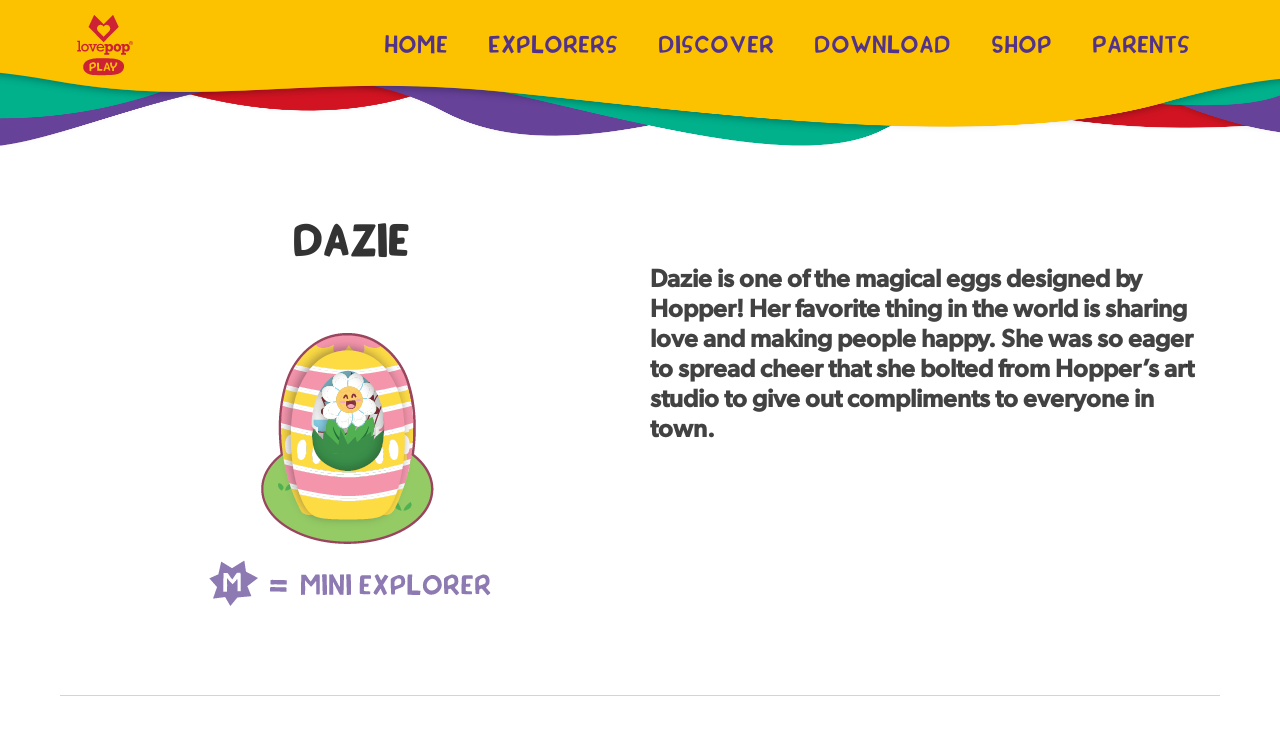

--- FILE ---
content_type: text/html
request_url: https://www.lovepopplay.com/the-hoppy-bunch/dazie
body_size: 5415
content:
<!DOCTYPE html><!-- Last Published: Tue Jun 20 2023 17:45:43 GMT+0000 (Coordinated Universal Time) --><html data-wf-domain="www.lovepopplay.com" data-wf-page="603700539d329517ae736f83" data-wf-site="5faf1c97b70f683fb7d3ea71" data-wf-collection="603700539d32950e7e736f81" data-wf-item-slug="dazie"><head><meta charset="utf-8"/><title>Dazie | The Hoppy Bunch</title><meta content="Dazie | The Hoppy Bunch" property="og:title"/><meta content="Dazie | The Hoppy Bunch" property="twitter:title"/><meta content="width=device-width, initial-scale=1" name="viewport"/><link href="https://assets.website-files.com/5faf1c97b70f683fb7d3ea71/css/lovepopplay-new.cfa986e76.css" rel="stylesheet" type="text/css"/><link href="https://fonts.googleapis.com" rel="preconnect"/><link href="https://fonts.gstatic.com" rel="preconnect" crossorigin="anonymous"/><script src="https://ajax.googleapis.com/ajax/libs/webfont/1.6.26/webfont.js" type="text/javascript"></script><script type="text/javascript">WebFont.load({  google: {    families: ["Montserrat:100,100italic,200,200italic,300,300italic,400,400italic,500,500italic,600,600italic,700,700italic,800,800italic,900,900italic","Roboto:300,regular,500","Caveat:regular,700"]  }});</script><script src="https://use.typekit.net/vqy4yit.js" type="text/javascript"></script><script type="text/javascript">try{Typekit.load();}catch(e){}</script><script type="text/javascript">!function(o,c){var n=c.documentElement,t=" w-mod-";n.className+=t+"js",("ontouchstart"in o||o.DocumentTouch&&c instanceof DocumentTouch)&&(n.className+=t+"touch")}(window,document);</script><link href="https://cdn.prod.website-files.com/5faf1c97b70f683fb7d3ea71/5faf1c97b70f687537d3eb9e_favicon.png" rel="shortcut icon" type="image/x-icon"/><link href="https://cdn.prod.website-files.com/5faf1c97b70f683fb7d3ea71/5faf1c97b70f68bfced3eb9f_4.10.2020_lovepop%20play%20logo_current%20final_jpg%20(1).jpg" rel="apple-touch-icon"/><script async="" src="https://www.googletagmanager.com/gtag/js?id=UA-55499523-10"></script><script type="text/javascript">window.dataLayer = window.dataLayer || [];function gtag(){dataLayer.push(arguments);}gtag('js', new Date());gtag('config', 'UA-55499523-10', {'anonymize_ip': false});</script><script async="" src="https://www.googletagmanager.com/gtag/js?id=G-3WBXPL09RK"></script><script type="text/javascript">window.dataLayer = window.dataLayer || [];function gtag(){dataLayer.push(arguments);}gtag('set', 'developer_id.dZGVlNj', true);gtag('js', new Date());gtag('config', 'G-3WBXPL09RK');</script><style>
  .w-container{
    max-width:1140px;
  }
  .glider{
	opacity: 0;
    transition: opacity 0.3s;
  	-webkit-transition: opacity 0.3s;
  }
</style></head><body><div class="new-navbar-v2"><div class="nav-container-v2"><a href="/" class="hidden-tablet w-inline-block"><img src="https://cdn.prod.website-files.com/5faf1c97b70f683fb7d3ea71/6022d68c8abaf1028c906ee7_lovepop-desktop-logo.svg" loading="lazy" width="70" alt=""/></a><div data-w-id="64c485b6-c812-2277-8255-dbb31cd8d703" class="menu-button-2"><div data-w-id="64c485b6-c812-2277-8255-dbb31cd8d704" class="menu-line"></div><div data-w-id="64c485b6-c812-2277-8255-dbb31cd8d705" class="menu-line"></div><div data-w-id="64c485b6-c812-2277-8255-dbb31cd8d706" class="menu-line"></div></div><div class="main-nav-menu text-right"><a href="/" class="main-nav-link w-inline-block"><div class="nav-text-link">Home</div></a><a href="/explorers" class="main-nav-link w-inline-block"><div class="nav-text-link">Explorers</div></a><a href="/discover" class="main-nav-link w-inline-block"><div class="nav-text-link">Discover</div></a><a href="/downloads" class="main-nav-link w-inline-block"><div class="nav-text-link">Download</div></a><a href="/shop" class="main-nav-link w-inline-block"><div class="nav-text-link">Shop</div></a><a href="/parents" class="main-nav-link w-inline-block"><div class="nav-text-link">Parents</div></a></div><a href="/" class="mobile-logo w-inline-block"><img src="https://cdn.prod.website-files.com/5faf1c97b70f683fb7d3ea71/600f594a419271aadd4998cc_lovepop-horizonal-v2.svg" loading="lazy" width="200" alt=""/></a><a href="/" class="mobile-button-home w-inline-block"><img src="https://cdn.prod.website-files.com/5faf1c97b70f683fb7d3ea71/6000e696253bada806ca6a22_lovepop-home-icon.svg" loading="lazy" alt=""/></a></div></div><div class="margin-top-60"><div class="w-container"><div class="photo-row w-row"><div class="text-center w-col w-col-6"><h1 class="photo-page-title">Dazie</h1><img loading="lazy" alt="Dazie" src="https://cdn.prod.website-files.com/5faf1c97b70f682c24d3ea81/6037f3e6f668b609f43e4e40_Easter_web_characters_indiv-49.png" class="image-7"/></div><div class="w-col w-col-6"><div class="rich-text-block explorertext w-richtext"><h1>Dazie is one of the magical eggs designed by Hopper! Her favorite thing in the world is sharing love and making people happy. She was so eager to spread cheer that she bolted from Hopper’s art studio to give out compliments to everyone in town.</h1><p>‍</p></div></div></div></div></div><div class="margin-top-60"><div class="w-container"><h1 class="photo-page-title center">Meet some more explorers!</h1></div><div class="series-7-carousel-container w-container"><div class="w-dyn-list"><div id="series-4-carousel" role="list" class="glider w-dyn-items"><div role="listitem" class="margin-top-20 w-dyn-item"><a href="/the-hoppy-bunch/mak" class="text-center w-inline-block"><img src="https://cdn.prod.website-files.com/5faf1c97b70f682c24d3ea81/61e1b9ed7d68a378623bf576_Easter_web_characters_rocks-90.png" loading="lazy" alt=""/><h4 class="font-bellisimablock">Mak</h4></a></div><div role="listitem" class="margin-top-20 w-dyn-item"><a href="/the-hoppy-bunch/dazie" aria-current="page" class="text-center w-inline-block w--current"><img src="https://cdn.prod.website-files.com/5faf1c97b70f682c24d3ea81/6037f3eba5e7f93bb2909f6d_Easter_web_characters_rocks-49.png" loading="lazy" alt=""/><h4 class="font-bellisimablock">Dazie</h4></a></div><div role="listitem" class="margin-top-20 w-dyn-item"><a href="/the-hoppy-bunch/tia-and-tilly" class="text-center w-inline-block"><img src="https://cdn.prod.website-files.com/5faf1c97b70f682c24d3ea81/6037f3b4cc2be0edb7d4010a_Easter_web_characters_rocks-48.png" loading="lazy" alt=""/><h4 class="font-bellisimablock">Tia and Tilly</h4></a></div><div role="listitem" class="margin-top-20 w-dyn-item"><a href="/the-hoppy-bunch/champ" class="text-center w-inline-block"><img src="https://cdn.prod.website-files.com/5faf1c97b70f682c24d3ea81/6037f395826bf05636d4018c_Easter_web_characters_rocks-47.png" loading="lazy" alt=""/><h4 class="font-bellisimablock">Champ</h4></a></div><div role="listitem" class="margin-top-20 w-dyn-item"><a href="/the-hoppy-bunch/daffie" class="text-center w-inline-block"><img src="https://cdn.prod.website-files.com/5faf1c97b70f682c24d3ea81/6037f364f00733625470ca1b_Easter_web_characters_rocks-46.png" loading="lazy" alt=""/><h4 class="font-bellisimablock">Daffie</h4></a></div><div role="listitem" class="margin-top-20 w-dyn-item"><a href="/the-hoppy-bunch/theodore" class="text-center w-inline-block"><img src="https://cdn.prod.website-files.com/5faf1c97b70f682c24d3ea81/6037f34627088b451205b4c6_Easter_web_characters_rocks-45.png" loading="lazy" alt=""/><h4 class="font-bellisimablock">Theodore</h4></a></div><div role="listitem" class="margin-top-20 w-dyn-item"><a href="/the-hoppy-bunch/fluffy" class="text-center w-inline-block"><img src="https://cdn.prod.website-files.com/5faf1c97b70f682c24d3ea81/6037f322c1c2ef3bab654a6e_Easter_web_characters_rocks-44.png" loading="lazy" alt=""/><h4 class="font-bellisimablock">Fluffy</h4></a></div><div role="listitem" class="margin-top-20 w-dyn-item"><a href="/the-hoppy-bunch/bloomie" class="text-center w-inline-block"><img src="https://cdn.prod.website-files.com/5faf1c97b70f682c24d3ea81/6037f2fff1b9bc81c98c36b3_Easter_web_characters_rocks-43.png" loading="lazy" alt=""/><h4 class="font-bellisimablock">Bloomie</h4></a></div><div role="listitem" class="margin-top-20 w-dyn-item"><a href="/the-hoppy-bunch/hopper" class="text-center w-inline-block"><img src="https://cdn.prod.website-files.com/5faf1c97b70f682c24d3ea81/6037f2c13cde7f0c923439c9_Easter_web_characters_rocks-42.png" loading="lazy" alt=""/><h4 class="font-bellisimablock">Hopper</h4></a></div><div role="listitem" class="margin-top-20 w-dyn-item"><a href="/the-hoppy-bunch/chipper" class="text-center w-inline-block"><img src="https://cdn.prod.website-files.com/5faf1c97b70f682c24d3ea81/6037f24d04413c4c13c4ad8a_Easter_web_characters_rocks-41.png" loading="lazy" alt=""/><h4 class="font-bellisimablock">Chipper</h4></a></div></div></div><img src="https://cdn.prod.website-files.com/5faf1c97b70f683fb7d3ea71/5ff63ed579f92f39e2b2ed64_chevron-left.svg" loading="lazy" id="series-4-carousel-arrow-prev" alt="" class="carousel-arrow carousel-arrow-previous"/><img src="https://cdn.prod.website-files.com/5faf1c97b70f683fb7d3ea71/5ff63ee9f2d62885065f24f3_chevron-right.svg" loading="lazy" id="series-4-carousel-arrow-next" alt="" class="carousel-arrow carousel-arrow-next"/><div class="w-embed w-script"><script>
        window.addEventListener('load', (event) => {
            new Glider(document.querySelector('#series-4-carousel'), {
                slidesToShow: 4,
                slidesToScroll: 3,
                draggable: true,
                dots: '.dots',
                arrows: {
                    prev: '#series-4-carousel-arrow-prev',
                    next: '#series-4-carousel-arrow-next'
                }
            });
        });
    </script></div></div></div><div class="margin-top-60"><div class="w-container"><h2 class="photo-page-title center">discover more explorers!</h2><div class="grid-3-col"><a href="/figg-and-jammis-christmas-wish-machine" id="w-node-_9776208d-ac8b-9255-609c-04a0b5226d32-ae736f83" class="text-center w-inline-block"><img src="https://cdn.prod.website-files.com/5faf1c97b70f683fb7d3ea71/613f5aea89106a1e097434c7_Explorers%20Collection%208%20Confetti.png" loading="lazy" alt=""/><h2 class="font-bellisimablock font-size-m">Figg and Jammi&#x27;s Christmas Wish Machine</h2></a><a href="/halloween-candy-mystery" id="w-node-_9776208d-ac8b-9255-609c-04a0b5226d36-ae736f83" class="text-center w-inline-block"><img src="https://cdn.prod.website-files.com/5faf1c97b70f683fb7d3ea71/613f60a187f4afa36cc28852_Explorers%20Collection%206%20Confetti.png" loading="lazy" alt=""/><h2 class="font-bellisimablock font-size-m">Frizz the Wizard&#x27;s Halloween Candy Mystery</h2></a><a href="/explorers" id="w-node-_9776208d-ac8b-9255-609c-04a0b5226d3a-ae736f83" class="text-center w-inline-block"><img src="https://cdn.prod.website-files.com/5faf1c97b70f683fb7d3ea71/613fbf6e7a4d1625b03410d3_09.13.2021_lovepop%20play%20UX%20buttons-22.png" loading="lazy" alt=""/><h2 class="font-bellisimablock font-size-m">playPOP EXPLORERS</h2></a></div></div></div><div class="margin-top-100"><div class="w-container"><h2 class="photo-page-title center">Try the interactive games</h2></div><div class="interactive-carousel-container w-container"><div class="w-dyn-list"><div id="cards-carousel" role="list" class="glider w-dyn-items"><div role="listitem" class="margin-top-20 w-dyn-item"><a href="/discover/lp2904-happy-easter" class="text-center w-inline-block"><img loading="lazy" alt="" src="https://cdn.prod.website-files.com/5faf1c97b70f682c24d3ea81/609b1e02b46bf9302830057d_lovepop-happy-easter-400px.png"/><h4 class="font-bellisimablock">Yay Easter</h4></a></div><div role="listitem" class="margin-top-20 w-dyn-item"><a href="/discover/lp2800" class="text-center w-inline-block"><img loading="lazy" alt="" src="https://cdn.prod.website-files.com/5faf1c97b70f682c24d3ea81/6010c0c16f32a3ec04f05b47_Christmas%20Tree%20Party%20Confetti-400.png"/><h4 class="font-bellisimablock">Christmas Tree Party</h4></a></div><div role="listitem" class="margin-top-20 w-dyn-item"><a href="/discover/lp2778" class="text-center w-inline-block"><img loading="lazy" alt="" src="https://cdn.prod.website-files.com/5faf1c97b70f682c24d3ea81/6010c0d3abf33c43dfe66415_Ghost%20Bear%20Confetti-400.png"/><h4 class="font-bellisimablock">Ghost Bear</h4></a></div><div role="listitem" class="margin-top-20 w-dyn-item"><a href="/discover/lp2777" class="text-center w-inline-block"><img loading="lazy" alt="" src="https://cdn.prod.website-files.com/5faf1c97b70f682c24d3ea81/6010c0dec97df4e6b50987ff_Happy%20Halloween%20Confetti-400.png"/><h4 class="font-bellisimablock">Happy Halloween</h4></a></div><div role="listitem" class="margin-top-20 w-dyn-item"><a href="/discover/lp2776" class="text-center w-inline-block"><img loading="lazy" alt="" src="https://cdn.prod.website-files.com/5faf1c97b70f682c24d3ea81/6010c0e96f32a3570df05b4c_Witches%20Brew%20Confetti-400.png"/><h4 class="font-bellisimablock">Witches Brew</h4></a></div><div role="listitem" class="margin-top-20 w-dyn-item"><a href="/discover/lp2679" class="text-center w-inline-block"><img loading="lazy" alt="" src="https://cdn.prod.website-files.com/5faf1c97b70f682c24d3ea81/6010c0ff416e076fba650079_Out%20Of%20This%20World%20Birthday%20Confetti-400.png"/><h4 class="font-bellisimablock">Out of This World Birthday</h4></a></div><div role="listitem" class="margin-top-20 w-dyn-item"><a href="/discover/lp2634" class="text-center w-inline-block"><img loading="lazy" alt="" src="https://cdn.prod.website-files.com/5faf1c97b70f682c24d3ea81/6010c10db322fe39f857e62f_Bear%20Hugs%20Confetti-400.png"/><h4 class="font-bellisimablock">Bear Hugs</h4></a></div><div role="listitem" class="margin-top-20 w-dyn-item"><a href="/discover/lp2700" class="text-center w-inline-block"><img loading="lazy" alt="" src="https://cdn.prod.website-files.com/5faf1c97b70f682c24d3ea81/6010c115cb99fb6b909dc4d2_Happy%20Birthday%20Pirate%20Confetti-400.png"/><h4 class="font-bellisimablock">Happy Birthday Pirate</h4></a></div><div role="listitem" class="margin-top-20 w-dyn-item"><a href="/discover/lp2632" class="text-center w-inline-block"><img loading="lazy" alt="" src="https://cdn.prod.website-files.com/5faf1c97b70f682c24d3ea81/6010c11d519451478b18c638_T-Rex%20Birthday%20Confetti-400.png"/><h4 class="font-bellisimablock">T-Rex Birthday</h4></a></div><div role="listitem" class="margin-top-20 w-dyn-item"><a href="/discover/lp2678" class="text-center w-inline-block"><img loading="lazy" alt="" src="https://cdn.prod.website-files.com/5faf1c97b70f682c24d3ea81/6010c12b519451cfa618c66b_Birthday%20Balloons%20Confetti-400.png"/><h4 class="font-bellisimablock">Birthday Balloons</h4></a></div><div role="listitem" class="margin-top-20 w-dyn-item"><a href="/discover/lp2633" class="text-center w-inline-block"><img loading="lazy" alt="" src="https://cdn.prod.website-files.com/5faf1c97b70f682c24d3ea81/6010c136fa0e3b6c3690bc02_Birthday%20Balloons%202%20Confetti-400.png"/><h4 class="font-bellisimablock">Birthday Balloons 2</h4></a></div><div role="listitem" class="margin-top-20 w-dyn-item"><a href="/discover/lp2698" class="text-center w-inline-block"><img loading="lazy" alt="" src="https://cdn.prod.website-files.com/5faf1c97b70f682c24d3ea81/6010c13f092c11c27a3ef39c_Bear%20Birthday%20Confetti-400.png"/><h4 class="font-bellisimablock">Bear Birthday</h4></a></div><div role="listitem" class="margin-top-20 w-dyn-item"><a href="/discover/lp2699" class="text-center w-inline-block"><img loading="lazy" alt="" src="https://cdn.prod.website-files.com/5faf1c97b70f682c24d3ea81/6010c147d9b73bcb849d1cfc_Awesome%20Unicorn%20Confetti-400.png"/><h4 class="font-bellisimablock">Awesome Unicorn</h4></a></div><div role="listitem" class="margin-top-20 w-dyn-item"><a href="/discover/lp2631" class="text-center w-inline-block"><img loading="lazy" alt="" src="https://cdn.prod.website-files.com/5faf1c97b70f682c24d3ea81/6010c153064f3d55bb2a42cb_You%20Are%20Made%20of%20Rainbow%20Magic%20Confetti-400.png"/><h4 class="font-bellisimablock">You Are Made Of Rainbow Magic</h4></a></div></div></div><img src="https://cdn.prod.website-files.com/5faf1c97b70f683fb7d3ea71/5ff63ed579f92f39e2b2ed64_chevron-left.svg" loading="lazy" id="cards-carousel-arrow-prev" alt="" class="carousel-arrow carousel-arrow-previous"/><img src="https://cdn.prod.website-files.com/5faf1c97b70f683fb7d3ea71/5ff63ee9f2d62885065f24f3_chevron-right.svg" loading="lazy" id="cards-carousel-arrow-next" alt="" class="carousel-arrow carousel-arrow-next"/><div class="w-embed w-script"><script>
        window.addEventListener('load', (event) => {
            new Glider(document.querySelector('#cards-carousel'), {
                slidesToShow: 4,
                slidesToScroll: 3,
                draggable: true,
                dots: '.dots',
                arrows: {
                    prev: '#cards-carousel-arrow-prev',
                    next: '#cards-carousel-arrow-next'
                }
            });
        });
    </script></div></div></div><div class="margin-top-100 margin-bottom-140"><div class="w-container"><h2 class="photo-page-title center">Download coloring pages</h2></div><div class="coloring-page-carousel-container w-container"><div class="w-dyn-list"><div id="coloring-page-carousel" role="list" class="glider w-dyn-items"><div role="listitem" class="margin-top-20 w-dyn-item"><a href="https://cdn.shopify.com/s/files/1/0367/6021/files/20210106_Lovepop_Play_ColoringPages_Easter_13e6e193-5b9c-453e-9b8e-882b8249b45e.pdf?v=1614291979" target="_blank" class="text-center w-inline-block"><img loading="lazy" alt="" src="https://cdn.prod.website-files.com/5faf1c97b70f682c24d3ea81/604bffcea9921cb9acb4fa2f_603d741e84b7e272e94649a9_Lovepop_Play_ColoringPages_Happy-Easter.jpg"/><h4 class="font-bellisimablock">Easter Activity Pack</h4></a></div><div role="listitem" class="margin-top-20 w-dyn-item"><a href="https://cdn.shopify.com/s/files/1/0367/6021/files/20210106_Lovepop_Play_ColoringPages_Lunar_New_Year.pdf?v=1613148753" target="_blank" class="text-center w-inline-block"><img loading="lazy" alt="" src="https://cdn.prod.website-files.com/5faf1c97b70f682c24d3ea81/604c00034429146708a0ba0b_603d73f584b7e2a0ca46499d_Lovepop_Play_ColoringPages_LunarNewYear.jpg"/><h4 class="font-bellisimablock">Lunar New Year</h4></a></div><div role="listitem" class="margin-top-20 w-dyn-item"><a href="https://cdn.shopify.com/s/files/1/0367/6021/files/20210106_Lovepop_Play_ColoringPages_Black_History_Month.pdf?v=1613148753" target="_blank" class="text-center w-inline-block"><img loading="lazy" alt="" src="https://cdn.prod.website-files.com/5faf1c97b70f682c24d3ea81/604c00254ab0c8bf8ee584b8_603d73947b0cd52757c53048_Lovepop_Play_ColoringPages_WeAreBlackHistory.jpg"/><h4 class="font-bellisimablock">We Are Black History</h4></a></div><div role="listitem" class="margin-top-20 w-dyn-item"><a href="https://cdn.shopify.com/s/files/1/0367/6021/files/Lovepop_Play_ColoringPages_PeaceOnEarth.pdf?v=1607104402" target="_blank" class="text-center w-inline-block"><img loading="lazy" alt="" src="https://cdn.prod.website-files.com/5faf1c97b70f682c24d3ea81/604c004f1dba1ae8d8297095_603d73527f2f298c75c9f76f_Lovepop_Play_ColoringPages-13-v2.jpg"/><h4 class="font-bellisimablock">Peace on Earth</h4></a></div><div role="listitem" class="margin-top-20 w-dyn-item"><a href="https://cdn.shopify.com/s/files/1/0367/6021/files/Lovepop_Play_ColoringPages_Christmas.pdf?v=1602878240" target="_blank" class="text-center w-inline-block"><img loading="lazy" alt="" src="https://cdn.prod.website-files.com/5faf1c97b70f682c24d3ea81/6000cf71f802540b4dce2f11_christmas_activity_pack.jpg"/><h4 class="font-bellisimablock">Christmas Activity Pack</h4></a></div><div role="listitem" class="margin-top-20 w-dyn-item"><a href="https://cdn.shopify.com/s/files/1/0367/6021/files/Lovepop_Play_ColoringPages_Diwali.pdf?v=1602878220" target="_blank" class="text-center w-inline-block"><img loading="lazy" alt="" src="https://cdn.prod.website-files.com/5faf1c97b70f682c24d3ea81/6000d125511001388aba6cf3_5faf1c97b70f681505d3ec36_20201014_Lovepop_Play_ColoringPages_Halloween_Diwali_Christmas-04.jpg"/><h4 class="font-bellisimablock">Diwali Activity Pack</h4></a></div><div role="listitem" class="margin-top-20 w-dyn-item"><a href="https://cdn.shopify.com/s/files/1/0367/6021/files/Lovepop_Play_ActivityPages_Halloween.pdf?v=1602869728" target="_blank" class="text-center w-inline-block"><img loading="lazy" alt="" src="https://cdn.prod.website-files.com/5faf1c97b70f682c24d3ea81/6000d1353a2ede5e3409d965_5faf1c97b70f68855dd3ec33_20201014_Lovepop_Play_ColoringPages_Halloween_Diwali_Christmas-06.jpg"/><h4 class="font-bellisimablock">Halloween Activity Pack</h4></a></div><div role="listitem" class="margin-top-20 w-dyn-item"><a href="https://cdn.shopify.com/s/files/1/0367/6021/files/20200720_Lovepop_Play_ColoringPages_Balloons.pdf?v=1595623022" target="_blank" class="text-center w-inline-block"><img loading="lazy" alt="" src="https://cdn.prod.website-files.com/5faf1c97b70f682c24d3ea81/6000d146c14300f13f44d747_5faf1c97b70f6804ccd3ec1e_20200720_Lovepop_Play_ColoringPages_AllLaunch-09.jpg"/><h4 class="font-bellisimablock">Birthday Balloons</h4></a></div><div role="listitem" class="margin-top-20 w-dyn-item"><a href="https://cdn.shopify.com/s/files/1/0367/6021/files/20200720_Lovepop_Play_ColoringPages_TRex.pdf?v=1595623024" target="_blank" class="text-center w-inline-block"><img loading="lazy" alt="" src="https://cdn.prod.website-files.com/5faf1c97b70f682c24d3ea81/6000d15b29f702286957e957_5faf1c97b70f68e0a8d3ec1d_20200720_Lovepop_Play_ColoringPages_AllLaunch-08.jpg"/><h4 class="font-bellisimablock">T-Rex Birthday</h4></a></div><div role="listitem" class="margin-top-20 w-dyn-item"><a href="https://cdn.shopify.com/s/files/1/0367/6021/files/20200720_Lovepop_Play_ColoringPages_Unicorn.pdf?v=1595623023" target="_blank" class="text-center w-inline-block"><img loading="lazy" alt="" src="https://cdn.prod.website-files.com/5faf1c97b70f682c24d3ea81/6000d16f5cf56c0a919dc551_5faf1c97b70f6805a7d3ec1c_20200720_Lovepop_Play_ColoringPages_AllLaunch-07.jpg"/><h4 class="font-bellisimablock">Awesome Unicorn</h4></a></div><div role="listitem" class="margin-top-20 w-dyn-item"><a href="https://cdn.shopify.com/s/files/1/0367/6021/files/20200720_Lovepop_Play_ColoringPages_Magical.pdf?v=1595623024" target="_blank" class="text-center w-inline-block"><img loading="lazy" alt="" src="https://cdn.prod.website-files.com/5faf1c97b70f682c24d3ea81/6000d182c24b348314ad5779_5faf1c97b70f685064d3ec1b_20200720_Lovepop_Play_ColoringPages_AllLaunch-06.jpg"/><h4 class="font-bellisimablock">Rainbow Magic</h4></a></div><div role="listitem" class="margin-top-20 w-dyn-item"><a href="https://cdn.shopify.com/s/files/1/0367/6021/files/20200720_Lovepop_Play_ColoringPages_Space.pdf?v=1595623024" target="_blank" class="text-center w-inline-block"><img loading="lazy" alt="" src="https://cdn.prod.website-files.com/5faf1c97b70f682c24d3ea81/6000d190d76fa77455490bb2_5faf1c97b70f686094d3ec1a_20200720_Lovepop_Play_ColoringPages_AllLaunch-05.jpg"/><h4 class="font-bellisimablock">Out of this World</h4></a></div><div role="listitem" class="margin-top-20 w-dyn-item"><a href="https://cdn.shopify.com/s/files/1/0367/6021/files/20200720_Lovepop_Play_ColoringPages_Pirate.pdf?v=1595623024" target="_blank" class="text-center w-inline-block"><img loading="lazy" alt="" src="https://cdn.prod.website-files.com/5faf1c97b70f682c24d3ea81/6000d19d36744ab697a758f3_5faf1c97b70f68db6fd3ec16_20200720_Lovepop_Play_ColoringPages_AllLaunch-01.jpg"/><h4 class="font-bellisimablock">Pirate Ship</h4></a></div><div role="listitem" class="margin-top-20 w-dyn-item"><a href="https://cdn.shopify.com/s/files/1/0367/6021/files/20200720_Lovepop_Play_ColoringPages_FirstYearAnimals.pdf?v=1595623024" target="_blank" class="text-center w-inline-block"><img loading="lazy" alt="" src="https://cdn.prod.website-files.com/5faf1c97b70f682c24d3ea81/6000d1a84c46046110cf10c1_5faf1c97b70f6818d2d3ec17_20200720_Lovepop_Play_ColoringPages_AllLaunch-04.jpg"/><h4 class="font-bellisimablock">Animal Birthday</h4></a></div><div role="listitem" class="margin-top-20 w-dyn-item"><a href="https://cdn.shopify.com/s/files/1/0367/6021/files/20200720_Lovepop_Play_ColoringPages_TwoBear.pdf?v=1595623024" target="_blank" class="text-center w-inline-block"><img loading="lazy" alt="" src="https://cdn.prod.website-files.com/5faf1c97b70f682c24d3ea81/6000d1b6ca674156dd68ae3b_5faf1c97b70f680991d3ec18_20200720_Lovepop_Play_ColoringPages_AllLaunch-02.jpg"/><h4 class="font-bellisimablock">Cool Bear</h4></a></div><div role="listitem" class="margin-top-20 w-dyn-item"><a href="https://cdn.shopify.com/s/files/1/0367/6021/files/20200720_Lovepop_Play_ColoringPages_SendingHugs.pdf?v=1595623024" target="_blank" class="text-center w-inline-block"><img loading="lazy" alt="" src="https://cdn.prod.website-files.com/5faf1c97b70f682c24d3ea81/6000d1c75075dfed9e044ed4_5faf1c97b70f68eb66d3ec19_20200720_Lovepop_Play_ColoringPages_AllLaunch-03.jpg"/><h4 class="font-bellisimablock">Bear Hugs</h4></a></div></div></div><img src="https://cdn.prod.website-files.com/5faf1c97b70f683fb7d3ea71/5ff63ed579f92f39e2b2ed64_chevron-left.svg" loading="lazy" id="coloring-page-carousel-arrow-prev" alt="" class="carousel-arrow carousel-arrow-previous"/><img src="https://cdn.prod.website-files.com/5faf1c97b70f683fb7d3ea71/5ff63ee9f2d62885065f24f3_chevron-right.svg" loading="lazy" id="coloring-page-carousel-arrow-next" alt="" class="carousel-arrow carousel-arrow-next"/><div class="w-embed w-script"><script>
        window.addEventListener('load', (event) => {
            new Glider(document.querySelector('#coloring-page-carousel'), {
                slidesToShow: 4,
                slidesToScroll: 3,
                draggable: true,
                dots: '.dots',
                arrows: {
                    prev: '#coloring-page-carousel-arrow-prev',
                    next: '#coloring-page-carousel-arrow-next'
                }
            });
        });
    </script></div></div></div><div class="footer"><div class="footer-text"><a href="https://www.lovepopcards.com/3676021/policies/1390313.html" class="link-2">Terms of Service</a> | <a href="https://www.lovepopcards.com/3676021/policies/1390317.html" class="link-3">Privacy Policy</a> | © 2014-2021 Lovepop</div><div class="mobile-menu-bg"></div></div><script src="https://d3e54v103j8qbb.cloudfront.net/js/jquery-3.5.1.min.dc5e7f18c8.js?site=5faf1c97b70f683fb7d3ea71" type="text/javascript" integrity="sha256-9/aliU8dGd2tb6OSsuzixeV4y/faTqgFtohetphbbj0=" crossorigin="anonymous"></script><script src="https://assets.website-files.com/5faf1c97b70f683fb7d3ea71/js/lovepopplay-new.e07d1931a.js" type="text/javascript"></script><link rel="stylesheet" href="https://cdn.jsdelivr.net/npm/glider-js@1.7.3/glider.min.css" integrity="sha256-o2HrB5EL5AdkNI2+9n8NzI0p6VflIDQiimYGrayGE30=" crossorigin="anonymous">
<script src="https://cdn.jsdelivr.net/npm/glider-js@1.7.3/glider.min.js" integrity="sha256-bsmGLdehedS+JVWKTig7vYCCqHOd8sW/mtEkENU1FfI=" crossorigin="anonymous"></script>

<style>
  .carousel-arrow-next, .carousel-arrow-previous{
    position: absolute;
    height:40px;
    width:40px;
    top:45%;
  }
  .carousel-arrow-previous{
    left:-42px;
  }
  .carousel-arrow-next{
    right:-42px;
  }
  
  
</style>

<script>
$(function() {
    setTimeout(function(){ 
		$('.glider').css({ opacity: 1 });
	}, 1000);
});  
</script></body></html>

--- FILE ---
content_type: text/css
request_url: https://assets.website-files.com/5faf1c97b70f683fb7d3ea71/css/lovepopplay-new.cfa986e76.css
body_size: 15458
content:
html {
  -ms-text-size-adjust: 100%;
  -webkit-text-size-adjust: 100%;
  font-family: sans-serif;
}

body {
  margin: 0;
}

article, aside, details, figcaption, figure, footer, header, hgroup, main, menu, nav, section, summary {
  display: block;
}

audio, canvas, progress, video {
  vertical-align: baseline;
  display: inline-block;
}

audio:not([controls]) {
  height: 0;
  display: none;
}

[hidden], template {
  display: none;
}

a {
  background-color: rgba(0, 0, 0, 0);
}

a:active, a:hover {
  outline: 0;
}

abbr[title] {
  border-bottom: 1px dotted;
}

b, strong {
  font-weight: bold;
}

dfn {
  font-style: italic;
}

h1 {
  margin: .67em 0;
  font-size: 2em;
}

mark {
  color: #000;
  background: #ff0;
}

small {
  font-size: 80%;
}

sub, sup {
  vertical-align: baseline;
  font-size: 75%;
  line-height: 0;
  position: relative;
}

sup {
  top: -.5em;
}

sub {
  bottom: -.25em;
}

img {
  border: 0;
}

svg:not(:root) {
  overflow: hidden;
}

figure {
  margin: 1em 40px;
}

hr {
  box-sizing: content-box;
  height: 0;
}

pre {
  overflow: auto;
}

code, kbd, pre, samp {
  font-family: monospace;
  font-size: 1em;
}

button, input, optgroup, select, textarea {
  color: inherit;
  font: inherit;
  margin: 0;
}

button {
  overflow: visible;
}

button, select {
  text-transform: none;
}

button, html input[type="button"], input[type="reset"] {
  -webkit-appearance: button;
  cursor: pointer;
}

button[disabled], html input[disabled] {
  cursor: default;
}

button::-moz-focus-inner, input::-moz-focus-inner {
  border: 0;
  padding: 0;
}

input {
  line-height: normal;
}

input[type="checkbox"], input[type="radio"] {
  box-sizing: border-box;
  padding: 0;
}

input[type="number"]::-webkit-inner-spin-button, input[type="number"]::-webkit-outer-spin-button {
  height: auto;
}

input[type="search"] {
  -webkit-appearance: none;
}

input[type="search"]::-webkit-search-cancel-button, input[type="search"]::-webkit-search-decoration {
  -webkit-appearance: none;
}

fieldset {
  border: 1px solid silver;
  margin: 0 2px;
  padding: .35em .625em .75em;
}

legend {
  border: 0;
  padding: 0;
}

textarea {
  overflow: auto;
}

optgroup {
  font-weight: bold;
}

table {
  border-collapse: collapse;
  border-spacing: 0;
}

td, th {
  padding: 0;
}

@font-face {
  font-family: webflow-icons;
  src: url("[data-uri]") format("truetype");
  font-weight: normal;
  font-style: normal;
}

[class^="w-icon-"], [class*=" w-icon-"] {
  speak: none;
  font-variant: normal;
  text-transform: none;
  -webkit-font-smoothing: antialiased;
  -moz-osx-font-smoothing: grayscale;
  font-style: normal;
  font-weight: normal;
  line-height: 1;
  font-family: webflow-icons !important;
}

.w-icon-slider-right:before {
  content: "";
}

.w-icon-slider-left:before {
  content: "";
}

.w-icon-nav-menu:before {
  content: "";
}

.w-icon-arrow-down:before, .w-icon-dropdown-toggle:before {
  content: "";
}

.w-icon-file-upload-remove:before {
  content: "";
}

.w-icon-file-upload-icon:before {
  content: "";
}

* {
  box-sizing: border-box;
}

html {
  height: 100%;
}

body {
  min-height: 100%;
  color: #333;
  background-color: #fff;
  margin: 0;
  font-family: Arial, sans-serif;
  font-size: 14px;
  line-height: 20px;
}

img {
  max-width: 100%;
  vertical-align: middle;
  display: inline-block;
}

html.w-mod-touch * {
  background-attachment: scroll !important;
}

.w-block {
  display: block;
}

.w-inline-block {
  max-width: 100%;
  display: inline-block;
}

.w-clearfix:before, .w-clearfix:after {
  content: " ";
  grid-area: 1 / 1 / 2 / 2;
  display: table;
}

.w-clearfix:after {
  clear: both;
}

.w-hidden {
  display: none;
}

.w-button {
  color: #fff;
  line-height: inherit;
  cursor: pointer;
  background-color: #3898ec;
  border: 0;
  border-radius: 0;
  padding: 9px 15px;
  text-decoration: none;
  display: inline-block;
}

input.w-button {
  -webkit-appearance: button;
}

html[data-w-dynpage] [data-w-cloak] {
  color: rgba(0, 0, 0, 0) !important;
}

.w-webflow-badge, .w-webflow-badge * {
  z-index: auto;
  visibility: visible;
  box-sizing: border-box;
  width: auto;
  height: auto;
  max-height: none;
  max-width: none;
  min-height: 0;
  min-width: 0;
  float: none;
  clear: none;
  box-shadow: none;
  opacity: 1;
  direction: ltr;
  font-family: inherit;
  font-weight: inherit;
  color: inherit;
  font-size: inherit;
  line-height: inherit;
  font-style: inherit;
  font-variant: inherit;
  text-align: inherit;
  letter-spacing: inherit;
  -webkit-text-decoration: inherit;
  text-decoration: inherit;
  text-indent: 0;
  text-transform: inherit;
  text-shadow: none;
  font-smoothing: auto;
  vertical-align: baseline;
  cursor: inherit;
  white-space: inherit;
  word-break: normal;
  word-spacing: normal;
  word-wrap: normal;
  background: none;
  border: 0 rgba(0, 0, 0, 0);
  border-radius: 0;
  margin: 0;
  padding: 0;
  list-style-type: disc;
  transition: none;
  display: block;
  position: static;
  top: auto;
  bottom: auto;
  left: auto;
  right: auto;
  overflow: visible;
  transform: none;
}

.w-webflow-badge {
  white-space: nowrap;
  cursor: pointer;
  box-shadow: 0 0 0 1px rgba(0, 0, 0, .1), 0 1px 3px rgba(0, 0, 0, .1);
  visibility: visible !important;
  z-index: 2147483647 !important;
  color: #aaadb0 !important;
  opacity: 1 !important;
  width: auto !important;
  height: auto !important;
  background-color: #fff !important;
  border-radius: 3px !important;
  margin: 0 !important;
  padding: 6px 8px 6px 6px !important;
  font-size: 12px !important;
  line-height: 14px !important;
  text-decoration: none !important;
  display: inline-block !important;
  position: fixed !important;
  top: auto !important;
  bottom: 12px !important;
  left: auto !important;
  right: 12px !important;
  overflow: visible !important;
  transform: none !important;
}

.w-webflow-badge > img {
  visibility: visible !important;
  opacity: 1 !important;
  vertical-align: middle !important;
  display: inline-block !important;
}

h1, h2, h3, h4, h5, h6 {
  margin-bottom: 10px;
  font-weight: bold;
}

h1 {
  margin-top: 20px;
  font-size: 38px;
  line-height: 44px;
}

h2 {
  margin-top: 20px;
  font-size: 32px;
  line-height: 36px;
}

h3 {
  margin-top: 20px;
  font-size: 24px;
  line-height: 30px;
}

h4 {
  margin-top: 10px;
  font-size: 18px;
  line-height: 24px;
}

h5 {
  margin-top: 10px;
  font-size: 14px;
  line-height: 20px;
}

h6 {
  margin-top: 10px;
  font-size: 12px;
  line-height: 18px;
}

p {
  margin-top: 0;
  margin-bottom: 10px;
}

blockquote {
  border-left: 5px solid #e2e2e2;
  margin: 0 0 10px;
  padding: 10px 20px;
  font-size: 18px;
  line-height: 22px;
}

figure {
  margin: 0 0 10px;
}

figcaption {
  text-align: center;
  margin-top: 5px;
}

ul, ol {
  margin-top: 0;
  margin-bottom: 10px;
  padding-left: 40px;
}

.w-list-unstyled {
  padding-left: 0;
  list-style: none;
}

.w-embed:before, .w-embed:after {
  content: " ";
  grid-area: 1 / 1 / 2 / 2;
  display: table;
}

.w-embed:after {
  clear: both;
}

.w-video {
  width: 100%;
  padding: 0;
  position: relative;
}

.w-video iframe, .w-video object, .w-video embed {
  width: 100%;
  height: 100%;
  border: none;
  position: absolute;
  top: 0;
  left: 0;
}

fieldset {
  border: 0;
  margin: 0;
  padding: 0;
}

button, [type="button"], [type="reset"] {
  cursor: pointer;
  -webkit-appearance: button;
  border: 0;
}

.w-form {
  margin: 0 0 15px;
}

.w-form-done {
  text-align: center;
  background-color: #ddd;
  padding: 20px;
  display: none;
}

.w-form-fail {
  background-color: #ffdede;
  margin-top: 10px;
  padding: 10px;
  display: none;
}

label {
  margin-bottom: 5px;
  font-weight: bold;
  display: block;
}

.w-input, .w-select {
  width: 100%;
  height: 38px;
  color: #333;
  vertical-align: middle;
  background-color: #fff;
  border: 1px solid #ccc;
  margin-bottom: 10px;
  padding: 8px 12px;
  font-size: 14px;
  line-height: 1.42857;
  display: block;
}

.w-input:-moz-placeholder, .w-select:-moz-placeholder {
  color: #999;
}

.w-input::-moz-placeholder, .w-select::-moz-placeholder {
  color: #999;
  opacity: 1;
}

.w-input::-webkit-input-placeholder, .w-select::-webkit-input-placeholder {
  color: #999;
}

.w-input:focus, .w-select:focus {
  border-color: #3898ec;
  outline: 0;
}

.w-input[disabled], .w-select[disabled], .w-input[readonly], .w-select[readonly], fieldset[disabled] .w-input, fieldset[disabled] .w-select {
  cursor: not-allowed;
}

.w-input[disabled]:not(.w-input-disabled), .w-select[disabled]:not(.w-input-disabled), .w-input[readonly], .w-select[readonly], fieldset[disabled]:not(.w-input-disabled) .w-input, fieldset[disabled]:not(.w-input-disabled) .w-select {
  background-color: #eee;
}

textarea.w-input, textarea.w-select {
  height: auto;
}

.w-select {
  background-color: #f3f3f3;
}

.w-select[multiple] {
  height: auto;
}

.w-form-label {
  cursor: pointer;
  margin-bottom: 0;
  font-weight: normal;
  display: inline-block;
}

.w-radio {
  margin-bottom: 5px;
  padding-left: 20px;
  display: block;
}

.w-radio:before, .w-radio:after {
  content: " ";
  grid-area: 1 / 1 / 2 / 2;
  display: table;
}

.w-radio:after {
  clear: both;
}

.w-radio-input {
  float: left;
  margin: 3px 0 0 -20px;
  line-height: normal;
}

.w-file-upload {
  margin-bottom: 10px;
  display: block;
}

.w-file-upload-input {
  width: .1px;
  height: .1px;
  opacity: 0;
  z-index: -100;
  position: absolute;
  overflow: hidden;
}

.w-file-upload-default, .w-file-upload-uploading, .w-file-upload-success {
  color: #333;
  display: inline-block;
}

.w-file-upload-error {
  margin-top: 10px;
  display: block;
}

.w-file-upload-default.w-hidden, .w-file-upload-uploading.w-hidden, .w-file-upload-error.w-hidden, .w-file-upload-success.w-hidden {
  display: none;
}

.w-file-upload-uploading-btn {
  cursor: pointer;
  background-color: #fafafa;
  border: 1px solid #ccc;
  margin: 0;
  padding: 8px 12px;
  font-size: 14px;
  font-weight: normal;
  display: flex;
}

.w-file-upload-file {
  background-color: #fafafa;
  border: 1px solid #ccc;
  flex-grow: 1;
  justify-content: space-between;
  margin: 0;
  padding: 8px 9px 8px 11px;
  display: flex;
}

.w-file-upload-file-name {
  font-size: 14px;
  font-weight: normal;
  display: block;
}

.w-file-remove-link {
  width: auto;
  height: auto;
  cursor: pointer;
  margin-top: 3px;
  margin-left: 10px;
  padding: 3px;
  display: block;
}

.w-icon-file-upload-remove {
  margin: auto;
  font-size: 10px;
}

.w-file-upload-error-msg {
  color: #ea384c;
  padding: 2px 0;
  display: inline-block;
}

.w-file-upload-info {
  padding: 0 12px;
  line-height: 38px;
  display: inline-block;
}

.w-file-upload-label {
  cursor: pointer;
  background-color: #fafafa;
  border: 1px solid #ccc;
  margin: 0;
  padding: 8px 12px;
  font-size: 14px;
  font-weight: normal;
  display: inline-block;
}

.w-icon-file-upload-icon, .w-icon-file-upload-uploading {
  width: 20px;
  margin-right: 8px;
  display: inline-block;
}

.w-icon-file-upload-uploading {
  height: 20px;
}

.w-container {
  max-width: 940px;
  margin-left: auto;
  margin-right: auto;
}

.w-container:before, .w-container:after {
  content: " ";
  grid-area: 1 / 1 / 2 / 2;
  display: table;
}

.w-container:after {
  clear: both;
}

.w-container .w-row {
  margin-left: -10px;
  margin-right: -10px;
}

.w-row:before, .w-row:after {
  content: " ";
  grid-area: 1 / 1 / 2 / 2;
  display: table;
}

.w-row:after {
  clear: both;
}

.w-row .w-row {
  margin-left: 0;
  margin-right: 0;
}

.w-col {
  float: left;
  width: 100%;
  min-height: 1px;
  padding-left: 10px;
  padding-right: 10px;
  position: relative;
}

.w-col .w-col {
  padding-left: 0;
  padding-right: 0;
}

.w-col-1 {
  width: 8.33333%;
}

.w-col-2 {
  width: 16.6667%;
}

.w-col-3 {
  width: 25%;
}

.w-col-4 {
  width: 33.3333%;
}

.w-col-5 {
  width: 41.6667%;
}

.w-col-6 {
  width: 50%;
}

.w-col-7 {
  width: 58.3333%;
}

.w-col-8 {
  width: 66.6667%;
}

.w-col-9 {
  width: 75%;
}

.w-col-10 {
  width: 83.3333%;
}

.w-col-11 {
  width: 91.6667%;
}

.w-col-12 {
  width: 100%;
}

.w-hidden-main {
  display: none !important;
}

@media screen and (max-width: 991px) {
  .w-container {
    max-width: 728px;
  }

  .w-hidden-main {
    display: inherit !important;
  }

  .w-hidden-medium {
    display: none !important;
  }

  .w-col-medium-1 {
    width: 8.33333%;
  }

  .w-col-medium-2 {
    width: 16.6667%;
  }

  .w-col-medium-3 {
    width: 25%;
  }

  .w-col-medium-4 {
    width: 33.3333%;
  }

  .w-col-medium-5 {
    width: 41.6667%;
  }

  .w-col-medium-6 {
    width: 50%;
  }

  .w-col-medium-7 {
    width: 58.3333%;
  }

  .w-col-medium-8 {
    width: 66.6667%;
  }

  .w-col-medium-9 {
    width: 75%;
  }

  .w-col-medium-10 {
    width: 83.3333%;
  }

  .w-col-medium-11 {
    width: 91.6667%;
  }

  .w-col-medium-12 {
    width: 100%;
  }

  .w-col-stack {
    width: 100%;
    left: auto;
    right: auto;
  }
}

@media screen and (max-width: 767px) {
  .w-hidden-main, .w-hidden-medium {
    display: inherit !important;
  }

  .w-hidden-small {
    display: none !important;
  }

  .w-row, .w-container .w-row {
    margin-left: 0;
    margin-right: 0;
  }

  .w-col {
    width: 100%;
    left: auto;
    right: auto;
  }

  .w-col-small-1 {
    width: 8.33333%;
  }

  .w-col-small-2 {
    width: 16.6667%;
  }

  .w-col-small-3 {
    width: 25%;
  }

  .w-col-small-4 {
    width: 33.3333%;
  }

  .w-col-small-5 {
    width: 41.6667%;
  }

  .w-col-small-6 {
    width: 50%;
  }

  .w-col-small-7 {
    width: 58.3333%;
  }

  .w-col-small-8 {
    width: 66.6667%;
  }

  .w-col-small-9 {
    width: 75%;
  }

  .w-col-small-10 {
    width: 83.3333%;
  }

  .w-col-small-11 {
    width: 91.6667%;
  }

  .w-col-small-12 {
    width: 100%;
  }
}

@media screen and (max-width: 479px) {
  .w-container {
    max-width: none;
  }

  .w-hidden-main, .w-hidden-medium, .w-hidden-small {
    display: inherit !important;
  }

  .w-hidden-tiny {
    display: none !important;
  }

  .w-col {
    width: 100%;
  }

  .w-col-tiny-1 {
    width: 8.33333%;
  }

  .w-col-tiny-2 {
    width: 16.6667%;
  }

  .w-col-tiny-3 {
    width: 25%;
  }

  .w-col-tiny-4 {
    width: 33.3333%;
  }

  .w-col-tiny-5 {
    width: 41.6667%;
  }

  .w-col-tiny-6 {
    width: 50%;
  }

  .w-col-tiny-7 {
    width: 58.3333%;
  }

  .w-col-tiny-8 {
    width: 66.6667%;
  }

  .w-col-tiny-9 {
    width: 75%;
  }

  .w-col-tiny-10 {
    width: 83.3333%;
  }

  .w-col-tiny-11 {
    width: 91.6667%;
  }

  .w-col-tiny-12 {
    width: 100%;
  }
}

.w-widget {
  position: relative;
}

.w-widget-map {
  width: 100%;
  height: 400px;
}

.w-widget-map label {
  width: auto;
  display: inline;
}

.w-widget-map img {
  max-width: inherit;
}

.w-widget-map .gm-style-iw {
  text-align: center;
}

.w-widget-map .gm-style-iw > button {
  display: none !important;
}

.w-widget-twitter {
  overflow: hidden;
}

.w-widget-twitter-count-shim {
  vertical-align: top;
  width: 28px;
  height: 20px;
  text-align: center;
  background: #fff;
  border: 1px solid #758696;
  border-radius: 3px;
  display: inline-block;
  position: relative;
}

.w-widget-twitter-count-shim * {
  pointer-events: none;
  -webkit-user-select: none;
  -ms-user-select: none;
  user-select: none;
}

.w-widget-twitter-count-shim .w-widget-twitter-count-inner {
  text-align: center;
  color: #999;
  font-family: serif;
  font-size: 15px;
  line-height: 12px;
  position: relative;
}

.w-widget-twitter-count-shim .w-widget-twitter-count-clear {
  display: block;
  position: relative;
}

.w-widget-twitter-count-shim.w--large {
  width: 36px;
  height: 28px;
}

.w-widget-twitter-count-shim.w--large .w-widget-twitter-count-inner {
  font-size: 18px;
  line-height: 18px;
}

.w-widget-twitter-count-shim:not(.w--vertical) {
  margin-left: 5px;
  margin-right: 8px;
}

.w-widget-twitter-count-shim:not(.w--vertical).w--large {
  margin-left: 6px;
}

.w-widget-twitter-count-shim:not(.w--vertical):before, .w-widget-twitter-count-shim:not(.w--vertical):after {
  content: " ";
  height: 0;
  width: 0;
  pointer-events: none;
  border: solid rgba(0, 0, 0, 0);
  position: absolute;
  top: 50%;
  left: 0;
}

.w-widget-twitter-count-shim:not(.w--vertical):before {
  border-width: 4px;
  border-color: rgba(117, 134, 150, 0) #5d6c7b rgba(117, 134, 150, 0) rgba(117, 134, 150, 0);
  margin-top: -4px;
  margin-left: -9px;
}

.w-widget-twitter-count-shim:not(.w--vertical).w--large:before {
  border-width: 5px;
  margin-top: -5px;
  margin-left: -10px;
}

.w-widget-twitter-count-shim:not(.w--vertical):after {
  border-width: 4px;
  border-color: rgba(255, 255, 255, 0) #fff rgba(255, 255, 255, 0) rgba(255, 255, 255, 0);
  margin-top: -4px;
  margin-left: -8px;
}

.w-widget-twitter-count-shim:not(.w--vertical).w--large:after {
  border-width: 5px;
  margin-top: -5px;
  margin-left: -9px;
}

.w-widget-twitter-count-shim.w--vertical {
  width: 61px;
  height: 33px;
  margin-bottom: 8px;
}

.w-widget-twitter-count-shim.w--vertical:before, .w-widget-twitter-count-shim.w--vertical:after {
  content: " ";
  height: 0;
  width: 0;
  pointer-events: none;
  border: solid rgba(0, 0, 0, 0);
  position: absolute;
  top: 100%;
  left: 50%;
}

.w-widget-twitter-count-shim.w--vertical:before {
  border-width: 5px;
  border-color: #5d6c7b rgba(117, 134, 150, 0) rgba(117, 134, 150, 0);
  margin-left: -5px;
}

.w-widget-twitter-count-shim.w--vertical:after {
  border-width: 4px;
  border-color: #fff rgba(255, 255, 255, 0) rgba(255, 255, 255, 0);
  margin-left: -4px;
}

.w-widget-twitter-count-shim.w--vertical .w-widget-twitter-count-inner {
  font-size: 18px;
  line-height: 22px;
}

.w-widget-twitter-count-shim.w--vertical.w--large {
  width: 76px;
}

.w-background-video {
  height: 500px;
  color: #fff;
  position: relative;
  overflow: hidden;
}

.w-background-video > video {
  width: 100%;
  height: 100%;
  object-fit: cover;
  z-index: -100;
  background-position: 50%;
  background-size: cover;
  margin: auto;
  position: absolute;
  top: -100%;
  bottom: -100%;
  left: -100%;
  right: -100%;
}

.w-background-video > video::-webkit-media-controls-start-playback-button {
  -webkit-appearance: none;
  display: none !important;
}

.w-background-video--control {
  background-color: rgba(0, 0, 0, 0);
  padding: 0;
  position: absolute;
  bottom: 1em;
  right: 1em;
}

.w-background-video--control > [hidden] {
  display: none !important;
}

.w-slider {
  height: 300px;
  text-align: center;
  clear: both;
  -webkit-tap-highlight-color: rgba(0, 0, 0, 0);
  tap-highlight-color: rgba(0, 0, 0, 0);
  background: #ddd;
  position: relative;
}

.w-slider-mask {
  z-index: 1;
  height: 100%;
  white-space: nowrap;
  display: block;
  position: relative;
  left: 0;
  right: 0;
  overflow: hidden;
}

.w-slide {
  vertical-align: top;
  width: 100%;
  height: 100%;
  white-space: normal;
  text-align: left;
  display: inline-block;
  position: relative;
}

.w-slider-nav {
  z-index: 2;
  height: 40px;
  text-align: center;
  -webkit-tap-highlight-color: rgba(0, 0, 0, 0);
  tap-highlight-color: rgba(0, 0, 0, 0);
  margin: auto;
  padding-top: 10px;
  position: absolute;
  top: auto;
  bottom: 0;
  left: 0;
  right: 0;
}

.w-slider-nav.w-round > div {
  border-radius: 100%;
}

.w-slider-nav.w-num > div {
  width: auto;
  height: auto;
  font-size: inherit;
  line-height: inherit;
  padding: .2em .5em;
}

.w-slider-nav.w-shadow > div {
  box-shadow: 0 0 3px rgba(51, 51, 51, .4);
}

.w-slider-nav-invert {
  color: #fff;
}

.w-slider-nav-invert > div {
  background-color: rgba(34, 34, 34, .4);
}

.w-slider-nav-invert > div.w-active {
  background-color: #222;
}

.w-slider-dot {
  width: 1em;
  height: 1em;
  cursor: pointer;
  background-color: rgba(255, 255, 255, .4);
  margin: 0 3px .5em;
  transition: background-color .1s, color .1s;
  display: inline-block;
  position: relative;
}

.w-slider-dot.w-active {
  background-color: #fff;
}

.w-slider-dot:focus {
  outline: none;
  box-shadow: 0 0 0 2px #fff;
}

.w-slider-dot:focus.w-active {
  box-shadow: none;
}

.w-slider-arrow-left, .w-slider-arrow-right {
  width: 80px;
  cursor: pointer;
  color: #fff;
  -webkit-tap-highlight-color: rgba(0, 0, 0, 0);
  tap-highlight-color: rgba(0, 0, 0, 0);
  -webkit-user-select: none;
  -ms-user-select: none;
  user-select: none;
  margin: auto;
  font-size: 40px;
  position: absolute;
  top: 0;
  bottom: 0;
  left: 0;
  right: 0;
  overflow: hidden;
}

.w-slider-arrow-left [class^="w-icon-"], .w-slider-arrow-right [class^="w-icon-"], .w-slider-arrow-left [class*=" w-icon-"], .w-slider-arrow-right [class*=" w-icon-"] {
  position: absolute;
}

.w-slider-arrow-left:focus, .w-slider-arrow-right:focus {
  outline: 0;
}

.w-slider-arrow-left {
  z-index: 3;
  right: auto;
}

.w-slider-arrow-right {
  z-index: 4;
  left: auto;
}

.w-icon-slider-left, .w-icon-slider-right {
  width: 1em;
  height: 1em;
  margin: auto;
  top: 0;
  bottom: 0;
  left: 0;
  right: 0;
}

.w-slider-aria-label {
  clip: rect(0 0 0 0);
  height: 1px;
  width: 1px;
  border: 0;
  margin: -1px;
  padding: 0;
  position: absolute;
  overflow: hidden;
}

.w-slider-force-show {
  display: block !important;
}

.w-dropdown {
  text-align: left;
  z-index: 900;
  margin-left: auto;
  margin-right: auto;
  display: inline-block;
  position: relative;
}

.w-dropdown-btn, .w-dropdown-toggle, .w-dropdown-link {
  vertical-align: top;
  color: #222;
  text-align: left;
  white-space: nowrap;
  margin-left: auto;
  margin-right: auto;
  padding: 20px;
  text-decoration: none;
  position: relative;
}

.w-dropdown-toggle {
  -webkit-user-select: none;
  -ms-user-select: none;
  user-select: none;
  cursor: pointer;
  padding-right: 40px;
  display: inline-block;
}

.w-dropdown-toggle:focus {
  outline: 0;
}

.w-icon-dropdown-toggle {
  width: 1em;
  height: 1em;
  margin: auto 20px auto auto;
  position: absolute;
  top: 0;
  bottom: 0;
  right: 0;
}

.w-dropdown-list {
  min-width: 100%;
  background: #ddd;
  display: none;
  position: absolute;
}

.w-dropdown-list.w--open {
  display: block;
}

.w-dropdown-link {
  color: #222;
  padding: 10px 20px;
  display: block;
}

.w-dropdown-link.w--current {
  color: #0082f3;
}

.w-dropdown-link:focus {
  outline: 0;
}

@media screen and (max-width: 767px) {
  .w-nav-brand {
    padding-left: 10px;
  }
}

.w-lightbox-backdrop {
  cursor: auto;
  letter-spacing: normal;
  text-indent: 0;
  text-shadow: none;
  text-transform: none;
  visibility: visible;
  white-space: normal;
  word-break: normal;
  word-spacing: normal;
  word-wrap: normal;
  color: #fff;
  text-align: center;
  z-index: 2000;
  opacity: 0;
  -webkit-user-select: none;
  -moz-user-select: none;
  -webkit-tap-highlight-color: transparent;
  background: rgba(0, 0, 0, .9);
  outline: 0;
  font-family: Helvetica Neue, Helvetica, Ubuntu, Segoe UI, Verdana, sans-serif;
  font-size: 17px;
  font-style: normal;
  font-weight: 300;
  line-height: 1.2;
  list-style: disc;
  position: fixed;
  top: 0;
  bottom: 0;
  left: 0;
  right: 0;
  -webkit-transform: translate(0);
}

.w-lightbox-backdrop, .w-lightbox-container {
  height: 100%;
  -webkit-overflow-scrolling: touch;
  overflow: auto;
}

.w-lightbox-content {
  height: 100vh;
  position: relative;
  overflow: hidden;
}

.w-lightbox-view {
  width: 100vw;
  height: 100vh;
  opacity: 0;
  position: absolute;
}

.w-lightbox-view:before {
  content: "";
  height: 100vh;
}

.w-lightbox-group, .w-lightbox-group .w-lightbox-view, .w-lightbox-group .w-lightbox-view:before {
  height: 86vh;
}

.w-lightbox-frame, .w-lightbox-view:before {
  vertical-align: middle;
  display: inline-block;
}

.w-lightbox-figure {
  margin: 0;
  position: relative;
}

.w-lightbox-group .w-lightbox-figure {
  cursor: pointer;
}

.w-lightbox-img {
  width: auto;
  height: auto;
  max-width: none;
}

.w-lightbox-image {
  float: none;
  max-width: 100vw;
  max-height: 100vh;
  display: block;
}

.w-lightbox-group .w-lightbox-image {
  max-height: 86vh;
}

.w-lightbox-caption {
  text-align: left;
  text-overflow: ellipsis;
  white-space: nowrap;
  background: rgba(0, 0, 0, .4);
  padding: .5em 1em;
  position: absolute;
  bottom: 0;
  left: 0;
  right: 0;
  overflow: hidden;
}

.w-lightbox-embed {
  width: 100%;
  height: 100%;
  position: absolute;
  top: 0;
  bottom: 0;
  left: 0;
  right: 0;
}

.w-lightbox-control {
  width: 4em;
  cursor: pointer;
  background-position: center;
  background-repeat: no-repeat;
  background-size: 24px;
  transition: all .3s;
  position: absolute;
  top: 0;
}

.w-lightbox-left {
  background-image: url("[data-uri]");
  display: none;
  bottom: 0;
  left: 0;
}

.w-lightbox-right {
  background-image: url("[data-uri]");
  display: none;
  bottom: 0;
  right: 0;
}

.w-lightbox-close {
  height: 2.6em;
  background-image: url("[data-uri]");
  background-size: 18px;
  right: 0;
}

.w-lightbox-strip {
  white-space: nowrap;
  padding: 0 1vh;
  line-height: 0;
  position: absolute;
  bottom: 0;
  left: 0;
  right: 0;
  overflow-x: auto;
  overflow-y: hidden;
}

.w-lightbox-item {
  width: 10vh;
  box-sizing: content-box;
  cursor: pointer;
  padding: 2vh 1vh;
  display: inline-block;
  -webkit-transform: translate3d(0, 0, 0);
}

.w-lightbox-active {
  opacity: .3;
}

.w-lightbox-thumbnail {
  height: 10vh;
  background: #222;
  position: relative;
  overflow: hidden;
}

.w-lightbox-thumbnail-image {
  position: absolute;
  top: 0;
  left: 0;
}

.w-lightbox-thumbnail .w-lightbox-tall {
  width: 100%;
  top: 50%;
  transform: translate(0, -50%);
}

.w-lightbox-thumbnail .w-lightbox-wide {
  height: 100%;
  left: 50%;
  transform: translate(-50%);
}

.w-lightbox-spinner {
  box-sizing: border-box;
  width: 40px;
  height: 40px;
  border: 5px solid rgba(0, 0, 0, .4);
  border-radius: 50%;
  margin-top: -20px;
  margin-left: -20px;
  animation: .8s linear infinite spin;
  position: absolute;
  top: 50%;
  left: 50%;
}

.w-lightbox-spinner:after {
  content: "";
  border: 3px solid rgba(0, 0, 0, 0);
  border-bottom-color: #fff;
  border-radius: 50%;
  position: absolute;
  top: -4px;
  bottom: -4px;
  left: -4px;
  right: -4px;
}

.w-lightbox-hide {
  display: none;
}

.w-lightbox-noscroll {
  overflow: hidden;
}

@media (min-width: 768px) {
  .w-lightbox-content {
    height: 96vh;
    margin-top: 2vh;
  }

  .w-lightbox-view, .w-lightbox-view:before {
    height: 96vh;
  }

  .w-lightbox-group, .w-lightbox-group .w-lightbox-view, .w-lightbox-group .w-lightbox-view:before {
    height: 84vh;
  }

  .w-lightbox-image {
    max-width: 96vw;
    max-height: 96vh;
  }

  .w-lightbox-group .w-lightbox-image {
    max-width: 82.3vw;
    max-height: 84vh;
  }

  .w-lightbox-left, .w-lightbox-right {
    opacity: .5;
    display: block;
  }

  .w-lightbox-close {
    opacity: .8;
  }

  .w-lightbox-control:hover {
    opacity: 1;
  }
}

.w-lightbox-inactive, .w-lightbox-inactive:hover {
  opacity: 0;
}

.w-richtext:before, .w-richtext:after {
  content: " ";
  grid-area: 1 / 1 / 2 / 2;
  display: table;
}

.w-richtext:after {
  clear: both;
}

.w-richtext[contenteditable="true"]:before, .w-richtext[contenteditable="true"]:after {
  white-space: initial;
}

.w-richtext ol, .w-richtext ul {
  overflow: hidden;
}

.w-richtext .w-richtext-figure-selected.w-richtext-figure-type-video div:after, .w-richtext .w-richtext-figure-selected[data-rt-type="video"] div:after, .w-richtext .w-richtext-figure-selected.w-richtext-figure-type-image div, .w-richtext .w-richtext-figure-selected[data-rt-type="image"] div {
  outline: 2px solid #2895f7;
}

.w-richtext figure.w-richtext-figure-type-video > div:after, .w-richtext figure[data-rt-type="video"] > div:after {
  content: "";
  display: none;
  position: absolute;
  top: 0;
  bottom: 0;
  left: 0;
  right: 0;
}

.w-richtext figure {
  max-width: 60%;
  position: relative;
}

.w-richtext figure > div:before {
  cursor: default !important;
}

.w-richtext figure img {
  width: 100%;
}

.w-richtext figure figcaption.w-richtext-figcaption-placeholder {
  opacity: .6;
}

.w-richtext figure div {
  color: rgba(0, 0, 0, 0);
  font-size: 0;
}

.w-richtext figure.w-richtext-figure-type-image, .w-richtext figure[data-rt-type="image"] {
  display: table;
}

.w-richtext figure.w-richtext-figure-type-image > div, .w-richtext figure[data-rt-type="image"] > div {
  display: inline-block;
}

.w-richtext figure.w-richtext-figure-type-image > figcaption, .w-richtext figure[data-rt-type="image"] > figcaption {
  caption-side: bottom;
  display: table-caption;
}

.w-richtext figure.w-richtext-figure-type-video, .w-richtext figure[data-rt-type="video"] {
  width: 60%;
  height: 0;
}

.w-richtext figure.w-richtext-figure-type-video iframe, .w-richtext figure[data-rt-type="video"] iframe {
  width: 100%;
  height: 100%;
  position: absolute;
  top: 0;
  left: 0;
}

.w-richtext figure.w-richtext-figure-type-video > div, .w-richtext figure[data-rt-type="video"] > div {
  width: 100%;
}

.w-richtext figure.w-richtext-align-center {
  clear: both;
  margin-left: auto;
  margin-right: auto;
}

.w-richtext figure.w-richtext-align-center.w-richtext-figure-type-image > div, .w-richtext figure.w-richtext-align-center[data-rt-type="image"] > div {
  max-width: 100%;
}

.w-richtext figure.w-richtext-align-normal {
  clear: both;
}

.w-richtext figure.w-richtext-align-fullwidth {
  width: 100%;
  max-width: 100%;
  text-align: center;
  clear: both;
  margin-left: auto;
  margin-right: auto;
  display: block;
}

.w-richtext figure.w-richtext-align-fullwidth > div {
  padding-bottom: inherit;
  display: inline-block;
}

.w-richtext figure.w-richtext-align-fullwidth > figcaption {
  display: block;
}

.w-richtext figure.w-richtext-align-floatleft {
  float: left;
  clear: none;
  margin-right: 15px;
}

.w-richtext figure.w-richtext-align-floatright {
  float: right;
  clear: none;
  margin-left: 15px;
}

.w-nav {
  z-index: 1000;
  background: #ddd;
  position: relative;
}

.w-nav:before, .w-nav:after {
  content: " ";
  grid-area: 1 / 1 / 2 / 2;
  display: table;
}

.w-nav:after {
  clear: both;
}

.w-nav-brand {
  float: left;
  color: #333;
  text-decoration: none;
  position: relative;
}

.w-nav-link {
  vertical-align: top;
  color: #222;
  text-align: left;
  margin-left: auto;
  margin-right: auto;
  padding: 20px;
  text-decoration: none;
  display: inline-block;
  position: relative;
}

.w-nav-link.w--current {
  color: #0082f3;
}

.w-nav-menu {
  float: right;
  position: relative;
}

[data-nav-menu-open] {
  text-align: center;
  min-width: 200px;
  background: #c8c8c8;
  position: absolute;
  top: 100%;
  left: 0;
  right: 0;
  overflow: visible;
  display: block !important;
}

.w--nav-link-open {
  display: block;
  position: relative;
}

.w-nav-overlay {
  width: 100%;
  display: none;
  position: absolute;
  top: 100%;
  left: 0;
  right: 0;
  overflow: hidden;
}

.w-nav-overlay [data-nav-menu-open] {
  top: 0;
}

.w-nav[data-animation="over-left"] .w-nav-overlay {
  width: auto;
}

.w-nav[data-animation="over-left"] .w-nav-overlay, .w-nav[data-animation="over-left"] [data-nav-menu-open] {
  z-index: 1;
  top: 0;
  right: auto;
}

.w-nav[data-animation="over-right"] .w-nav-overlay {
  width: auto;
}

.w-nav[data-animation="over-right"] .w-nav-overlay, .w-nav[data-animation="over-right"] [data-nav-menu-open] {
  z-index: 1;
  top: 0;
  left: auto;
}

.w-nav-button {
  float: right;
  cursor: pointer;
  -webkit-tap-highlight-color: rgba(0, 0, 0, 0);
  tap-highlight-color: rgba(0, 0, 0, 0);
  -webkit-user-select: none;
  -ms-user-select: none;
  user-select: none;
  padding: 18px;
  font-size: 24px;
  display: none;
  position: relative;
}

.w-nav-button:focus {
  outline: 0;
}

.w-nav-button.w--open {
  color: #fff;
  background-color: #c8c8c8;
}

.w-nav[data-collapse="all"] .w-nav-menu {
  display: none;
}

.w-nav[data-collapse="all"] .w-nav-button, .w--nav-dropdown-open, .w--nav-dropdown-toggle-open {
  display: block;
}

.w--nav-dropdown-list-open {
  position: static;
}

@media screen and (max-width: 991px) {
  .w-nav[data-collapse="medium"] .w-nav-menu {
    display: none;
  }

  .w-nav[data-collapse="medium"] .w-nav-button {
    display: block;
  }
}

@media screen and (max-width: 767px) {
  .w-nav[data-collapse="small"] .w-nav-menu {
    display: none;
  }

  .w-nav[data-collapse="small"] .w-nav-button {
    display: block;
  }

  .w-nav-brand {
    padding-left: 10px;
  }
}

@media screen and (max-width: 479px) {
  .w-nav[data-collapse="tiny"] .w-nav-menu {
    display: none;
  }

  .w-nav[data-collapse="tiny"] .w-nav-button {
    display: block;
  }
}

.w-tabs {
  position: relative;
}

.w-tabs:before, .w-tabs:after {
  content: " ";
  grid-area: 1 / 1 / 2 / 2;
  display: table;
}

.w-tabs:after {
  clear: both;
}

.w-tab-menu {
  position: relative;
}

.w-tab-link {
  vertical-align: top;
  text-align: left;
  cursor: pointer;
  color: #222;
  background-color: #ddd;
  padding: 9px 30px;
  text-decoration: none;
  display: inline-block;
  position: relative;
}

.w-tab-link.w--current {
  background-color: #c8c8c8;
}

.w-tab-link:focus {
  outline: 0;
}

.w-tab-content {
  display: block;
  position: relative;
  overflow: hidden;
}

.w-tab-pane {
  display: none;
  position: relative;
}

.w--tab-active {
  display: block;
}

@media screen and (max-width: 479px) {
  .w-tab-link {
    display: block;
  }
}

.w-ix-emptyfix:after {
  content: "";
}

@keyframes spin {
  0% {
    transform: rotate(0);
  }

  100% {
    transform: rotate(360deg);
  }
}

.w-dyn-empty {
  background-color: #ddd;
  padding: 10px;
}

.w-dyn-hide, .w-dyn-bind-empty, .w-condition-invisible {
  display: none !important;
}

.wf-layout-layout {
  display: grid;
}

body {
  color: rgba(0, 0, 0, .74);
  font-size: 14px;
  line-height: 20px;
}

h1 {
  margin-top: 0;
  margin-bottom: 10px;
  font-size: 25px;
  font-weight: 700;
  line-height: 30px;
}

h2 {
  margin-top: 0;
  margin-bottom: 10px;
  font-size: 22px;
  font-weight: 700;
  line-height: 26px;
}

h3 {
  margin-top: 0;
  margin-bottom: 10px;
  font-size: 18px;
  font-weight: 700;
  line-height: 22px;
}

h4 {
  margin-top: 0;
  margin-bottom: 10px;
  font-size: 14px;
  font-weight: 700;
  line-height: 18px;
}

h5 {
  margin-top: 0;
  margin-bottom: 10px;
  font-size: 12px;
  font-weight: 700;
  line-height: 16px;
}

h6 {
  text-transform: uppercase;
  margin-top: 0;
  margin-bottom: 10px;
  font-size: 12px;
  font-weight: 700;
  line-height: 16px;
}

p {
  margin-top: 0;
  margin-bottom: 10px;
  font-size: 14px;
}

a {
  color: #bf3a30;
  text-decoration: none;
}

a:hover {
  text-decoration: none;
}

blockquote {
  border-left: 5px solid #e2e2e2;
  margin-bottom: 10px;
  padding: 10px 20px;
  font-size: 18px;
  line-height: 22px;
}

.button {
  color: #fff;
  text-align: center;
  background-color: #3b99d9;
  border-radius: 3px;
  padding: 11px 20px;
  font-size: 16px;
  line-height: 20px;
  text-decoration: none;
  transition: background-color .3s;
  display: inline-block;
}

.button:hover {
  background-color: #000;
}

.button.w--current {
  background-color: #2e80b6;
}

.button.white {
  color: #000;
  background-color: #fff;
}

.button.white:hover {
  background-color: rgba(255, 255, 255, .77);
}

.button.black {
  background-color: #404047;
}

.button.black:hover {
  background-color: #1db0fc;
}

.button.black.with-field {
  width: 22%;
  float: left;
  margin-left: 2%;
}

.button.full-width {
  width: 100%;
  background-color: #3b99d9;
  display: block;
}

.button.small {
  text-transform: uppercase;
  background-color: #3b99d9;
  padding: 7px 12px;
  font-size: 11px;
  line-height: 14px;
}

.button.small:hover {
  background-color: #2c74a4;
}

.button.tab {
  background-color: #bfbfbf;
  margin-left: 8px;
  margin-right: 8px;
}

.button.tab:hover {
  background-color: #7e7e7e;
}

.button.tab.w--current {
  background-color: #3b99d9;
}

.navigation-link {
  width: 170px;
  max-width: 100%;
  float: none;
  color: silver;
  letter-spacing: 1px;
  text-transform: uppercase;
  margin-top: 20px;
  margin-left: 10px;
  padding-top: 10px;
  padding-bottom: 10px;
  font-family: Caveat, sans-serif;
  font-size: 30px;
  line-height: 18px;
}

.navigation-link:hover {
  color: #333;
}

.navigation-link.w--current {
  color: #333;
  text-transform: uppercase;
  margin-top: 20px;
}

.navigation-link.white {
  color: #fff;
}

.navigation-link.button {
  float: right;
  clear: none;
  color: #fff;
  text-align: center;
  background-color: #ce2333;
  border-radius: 0;
  margin-top: 20px;
  margin-left: 20px;
  margin-right: 20px;
  padding: 20px;
  font-family: Bellisimablock, sans-serif;
  font-size: 25px;
  font-style: normal;
  font-weight: 400;
  display: inline-block;
}

.navigation-bar {
  text-transform: uppercase;
  background-color: #fff;
  background-image: url("https://assets.website-files.com/5faf1c97b70f683fb7d3ea71/5faf1c97b70f680383d3eb97_New%20Header.png");
  background-position: 50% 0;
  background-repeat: no-repeat;
  background-size: 100% 100%;
  background-attachment: scroll;
  margin-bottom: 0;
  padding-top: 0;
  padding-bottom: 70px;
  font-weight: 700;
}

.navigation-bar.dark {
  background-color: #5d5d5d;
}

.navigation-bar.top {
  background-color: #fff;
  border-radius: 5px;
  margin-top: 58px;
  margin-bottom: 124px;
}

.navigation-menu {
  margin-top: 3px;
}

.navigation-menu.left {
  float: left;
}

.navigation-menu.on-bottom {
  float: none;
  text-align: center;
}

.brand-text {
  color: #2e2e2e;
  text-transform: none;
  margin-top: 0;
  margin-bottom: 0;
  font-family: Caveat, sans-serif;
  font-size: 72px;
  font-weight: 700;
  line-height: 36px;
}

.brand-link.w--current {
  width: 100%;
  text-align: center;
  margin-left: auto;
  margin-right: auto;
}

.brand-link.right {
  float: right;
}

.brand-link.on-top {
  float: none;
  text-align: center;
  display: block;
}

.brand-link.white {
  color: #fff;
}

.brand-link.left-spacing {
  color: #fff;
  margin-left: 15px;
}

.brand-link.left {
  margin-left: 16px;
}

.min-height-50vh {
  min-height: 50vh;
}

.min-height-50vh.centered {
  text-align: center;
}

.min-height-50vh.accent {
  background-color: #f3f3f3;
}

.min-height-50vh.dark {
  color: #fff;
  background-color: #5d5d5d;
}

.min-height-50vh.no-padding {
  padding-top: 0;
  padding-bottom: 0;
}

.min-height-50vh.pagesection {
  height: 100vh;
}

.hero-slider {
  height: 400px;
  color: #fff;
  background-color: #5d5d5d;
}

.slide {
  padding-top: 126px;
  padding-left: 85px;
  padding-right: 85px;
}

.header-section {
  color: #fff;
  text-align: center;
  background-color: #5d5d5d;
  padding-top: 104px;
  padding-bottom: 104px;
}

.page-heading {
  margin-top: 0;
  margin-bottom: 11px;
}

.call-to-action-section {
  color: #fff;
  background-color: #3b99d9;
  padding-top: 44px;
  padding-bottom: 44px;
}

.call-to-action-section.centered {
  text-align: center;
}

.call-to-action-heading {
  margin-top: 3px;
  margin-bottom: 0;
  font-weight: 400;
}

.call-to-action-heading.inline-block {
  margin-right: 13px;
  display: inline-block;
}

.align-right {
  text-align: right;
}

.white-box {
  background-color: #fff;
  border-radius: 5px;
  padding: 15px;
}

.fixed-image-section {
  color: #fff;
  text-align: center;
  background-image: url("https://d3e54v103j8qbb.cloudfront.net/img/background-image.svg");
  background-position: 50%;
  background-size: 125px;
  background-attachment: fixed;
  padding-top: 104px;
  padding-bottom: 104px;
}

.hero-section {
  padding-top: 242px;
  padding-bottom: 242px;
}

.hero-section.centered {
  text-align: center;
}

.slider-navigation {
  padding-top: 0;
  font-size: 9px;
}

.slider-icon-circle {
  width: 50px;
  height: 50px;
  padding: 6px;
  font-size: 33px;
}

.hero-subheading {
  margin-bottom: 18px;
}

.hollow-button {
  color: #3b99d9;
  border: 2px solid #3b99d9;
  border-radius: 4px;
  margin-left: 10px;
  margin-right: 10px;
  padding: 9px 20px;
  font-size: 16px;
  line-height: 20px;
  text-decoration: none;
  transition: background-color .3s, border .3s, color .3s;
  display: inline-block;
}

.hollow-button:hover {
  color: #000;
  border-color: #000;
}

.hollow-button.white {
  color: #fff;
  border-color: #fff;
}

.hollow-button.white:hover {
  color: rgba(255, 255, 255, .72);
  border-color: rgba(255, 255, 255, .64);
}

.section-heading {
  margin-top: 0;
  margin-bottom: 16px;
}

.section-heading.centered {
  text-align: center;
}

.main-container {
  background-color: #fff;
  padding-left: 20px;
  padding-right: 20px;
}

.form-label {
  text-transform: uppercase;
  margin-bottom: 6px;
  font-size: 13px;
}

.section-subheading.center {
  text-align: center;
  font-size: 20px;
}

.section-title-group {
  margin-bottom: 62px;
}

.section-title-group.centered {
  text-align: center;
}

.form-field {
  min-height: 45px;
  border: 0 solid #000;
  border-radius: 3px;
  margin-bottom: 17px;
  margin-right: 1px;
  box-shadow: 0 0 0 1px rgba(64, 64, 71, .3);
}

.form-field.text-area {
  min-height: 110px;
}

.form-field.with-button {
  width: 75%;
  float: left;
}

.form-wrapper.squeezed {
  padding-left: 19%;
  padding-right: 19%;
}

.picture-border {
  border: 5px solid #fff;
  box-shadow: 0 0 0 1px rgba(0, 0, 0, .12);
}

.round-image {
  border-radius: 100px;
}

.social-button {
  background-color: #000;
  border-radius: 100px;
  margin-bottom: 8px;
  margin-left: 4px;
  margin-right: 4px;
  padding: 8px;
  transition: opacity .3s;
}

.social-button:hover {
  opacity: .7;
}

.social-button.border {
  background-color: rgba(0, 0, 0, 0);
  border: 1px solid rgba(0, 0, 0, .36);
  padding: 6px;
}

.social-button.facebook {
  background-color: #3c5791;
}

.social-button.twitter {
  background-color: #29a9e8;
}

.social-button.red {
  background-color: #d11529;
}

.social-button.pink {
  background-color: #fc488f;
}

.social-button.pink2 {
  background-color: #ed1081;
}

.social-button.orange {
  background-color: #db4e34;
}

.social-button.vimeo {
  background-color: #1ebae7;
}

.social-button.linkdin {
  background-color: #1485c3;
}

.social-button.instagram {
  background-color: #4b769b;
}

.social-button.tumblr {
  background-color: #2e5270;
}

.social-button.webflow {
  background-color: #3278bd;
}

.social-button.medium {
  background-color: #549f63;
}

.social-icon-link {
  opacity: .87;
  margin-left: 2px;
  margin-right: 2px;
  padding: 3px;
  transition: opacity .3s;
}

.social-icon-link:hover {
  opacity: .3;
}

.profile-image {
  border-radius: 100px;
  margin-bottom: 15px;
}

.hero-with-nav {
  background-color: #d4d4d4;
}

.footer {
  text-align: center;
  background-image: url("https://assets.website-files.com/5faf1c97b70f683fb7d3ea71/6000d564e8c8ce1be997eca8_bg-footer-v2.png");
  background-position: 50% 100%;
  background-size: 100% 100%;
  padding-top: 60px;
  padding-bottom: 20px;
  position: static;
  top: auto;
  bottom: 0%;
  left: 0%;
  right: 0%;
}

.footer.center {
  text-align: center;
}

.float-right {
  float: right;
}

.footer-text {
  color: #333;
  letter-spacing: 0;
  text-transform: none;
  margin-top: 40px;
  margin-bottom: 0;
  font-family: canada-type-gibson, sans-serif;
  font-size: 16px;
  line-height: 18px;
}

.link {
  color: #3b99d9;
  margin-bottom: 10px;
  text-decoration: none;
  display: block;
}

.link:hover {
  text-decoration: underline;
}

.footer-brand-text {
  font-size: 26px;
  line-height: 33px;
}

.sidemenu-wrapper {
  border-left: 3px solid rgba(0, 0, 0, .2);
  margin-left: 10px;
  padding-left: 20px;
}

.sidemenu-title {
  margin-bottom: 10px;
}

.sidemenu-link {
  color: #8f8f8f;
  padding-top: 6px;
  padding-bottom: 6px;
  text-decoration: none;
  display: block;
}

.grid-image {
  margin-bottom: 19px;
}

.info-wrapper {
  margin-bottom: 14px;
}

.info-icon {
  float: left;
}

.info-text {
  margin-left: 34px;
}

.footer-link {
  color: rgba(0, 0, 0, .74);
  margin-bottom: 6px;
  text-decoration: none;
  display: block;
}

.footer-link:hover {
  color: #3b99d9;
}

.footer-link.with-icon {
  margin-left: 30px;
}

.hero-title-wrapper {
  margin-bottom: 155px;
}

.icon-left {
  float: left;
  color: #919191;
  padding: 6px;
}

.left-navigation {
  width: 20%;
  height: 100vh;
  float: left;
  background-color: #d4d4d4;
}

.nav-link {
  text-align: center;
  padding: 7px 0;
  display: block;
}

.logo-link {
  float: none;
  text-align: center;
  margin-top: 216px;
  margin-bottom: 50px;
  display: block;
}

.content {
  width: 80%;
  float: left;
  overflow: hidden;
}

.social-footer {
  text-align: center;
  margin-bottom: 16px;
  position: absolute;
  bottom: 0;
  left: 0;
  right: 0;
}

.grid-fours {
  width: 25%;
  float: left;
  padding: 10px;
}

.tab-menu {
  text-align: center;
  margin-bottom: 40px;
}

.flushed-grid {
  width: 25%;
  float: left;
}

.flushed-grid.thirds {
  width: 33.33%;
}

.flushed-grid.sixths {
  width: 16.66%;
}

.content-wrapper {
  max-width: 1200px;
  margin-left: auto;
  margin-right: auto;
  display: block;
}

.photo-block {
  height: 272px;
  background-image: url("https://d3e54v103j8qbb.cloudfront.net/img/background-image.svg");
  background-position: 50%;
  background-repeat: no-repeat;
  background-size: cover;
  margin-bottom: 10px;
}

.photo-link-block {
  float: none;
  clear: none;
  color: #333;
  text-align: center;
  letter-spacing: 1px;
  text-transform: uppercase;
  padding-left: 0;
  padding-right: 0;
  font-size: 13px;
  line-height: 17px;
  text-decoration: none;
  transition: opacity .2s;
}

.photo-link-block:hover {
  opacity: .8;
  color: #333;
  text-decoration: none;
}

.photo-title {
  text-transform: uppercase;
  margin-bottom: 25px;
}

.photo-content {
  font-size: 14px;
  line-height: 24px;
}

.blog-title {
  letter-spacing: 0;
  margin-bottom: 5px;
  font-family: Montserrat, sans-serif;
  font-weight: 400;
}

.byline {
  color: #ccc;
  margin-bottom: 20px;
  font-size: 12px;
  line-height: 18px;
}

.blog-content {
  margin-top: 40px;
}

.sidebar-title {
  margin-bottom: 29px;
}

.blog-link {
  color: #333;
  text-decoration: none;
  transition: color .2s;
  display: block;
}

.blog-link:hover {
  text-decoration: none;
}

.sidebar-divider {
  height: 1px;
  border-top: 1px solid #ccc;
  margin-top: 25px;
  margin-bottom: 25px;
}

.blog-post-wrapper {
  padding-right: 40px;
}

.about-photo {
  padding-right: 30px;
}

.title {
  letter-spacing: 0;
  text-transform: none;
  margin-top: 13px;
  margin-bottom: 33px;
  font-family: Bellisimablock, sans-serif;
  font-size: 24px;
  font-weight: 400;
}

.photo-page-title {
  color: #333;
  text-align: center;
  text-transform: none;
  white-space: nowrap;
  margin-left: 0;
  font-family: Bellisimablock, sans-serif;
  font-size: 40px;
  font-weight: 700;
  line-height: 24px;
}

.photo-page-title.center {
  color: #333;
  text-align: center;
  font-family: Bellisimablock, sans-serif;
  font-size: 30px;
  font-weight: 700;
}

.photo-info-text {
  color: #969696;
  text-transform: uppercase;
  margin-bottom: 18px;
  font-family: Montserrat, sans-serif;
  font-size: 11px;
  line-height: 17px;
}

.photo-text {
  margin-top: 40px;
}

.photo-info-wrapper {
  width: 80%;
  border-bottom: 1px solid rgba(0, 0, 0, .26);
  margin-bottom: 47px;
  margin-left: auto;
  margin-right: auto;
  padding-bottom: 81px;
  display: block;
}

.all-images {
  text-align: center;
}

.gallery-wrapper {
  margin-top: 56px;
}

.blog-list-item {
  min-height: 100px;
}

.blog-info-text {
  color: silver;
  text-transform: uppercase;
  font-size: 12px;
}

.small-blog-title {
  margin-bottom: 0;
  font-family: Montserrat, sans-serif;
  font-size: 14px;
  font-weight: 400;
}

.small-blog-link {
  color: #333;
  margin-bottom: 21px;
}

.small-blog-link:hover {
  text-decoration: none;
}

.small-list {
  text-align: right;
}

.photo-row {
  border-bottom: 1px solid rgba(0, 0, 0, .17);
  margin-top: 15px;
  margin-bottom: 60px;
  padding-bottom: 60px;
}

.description-text {
  margin-bottom: 23px;
  padding-top: 20px;
}

.image {
  border-radius: 0;
  overflow: visible;
}

.body {
  background-color: rgba(255, 255, 255, 0);
  background-image: url("https://assets.website-files.com/5faf1c97b70f683fb7d3ea71/5faf1c97b70f685abed3eb91_BG.png");
  background-position: 98% 100%;
  background-size: cover;
}

.body.background-change {
  background-image: url("https://assets.website-files.com/5faf1c97b70f683fb7d3ea71/625fd9517a583dd9d405ec1e_Mickey%20background%203.png");
  background-position: 50% 0;
  background-size: auto;
}

.image-2 {
  max-width: 140px;
  object-fit: fill;
  background-color: #fff;
  border: 10px solid #fff;
  border-radius: 30px;
  margin-top: 0;
  margin-left: 20px;
  padding: 10px;
}

.container {
  min-height: 120px;
  float: none;
  margin-top: -93px;
  padding-top: 20px;
}

.image-3 {
  width: 60%;
  max-width: 830px;
  text-align: left;
  margin-left: auto;
  margin-right: auto;
  display: block;
  overflow: hidden;
}

.image-4 {
  margin-top: 40px;
}

.collection-item {
  float: none;
  clear: none;
  object-fit: fill;
  display: inline-block;
  position: relative;
}

.image-5 {
  width: auto;
  height: 320px;
  text-align: center;
  margin-left: auto;
  margin-right: auto;
  padding: 10px;
}

.button-2 {
  width: 86%;
  color: #fff;
  text-align: center;
  background-color: #664597;
  border-radius: 30px;
  margin-top: 0;
  padding: 24px 20px 20px;
  font-family: Bellisimablock, sans-serif;
  font-size: 20px;
}

.button-2:hover {
  background-color: #664597;
}

.collection-item-2 {
  float: none;
  clear: none;
  text-align: center;
  padding: 20px 0 10px;
  display: inline-block;
}

.image-6 {
  width: 60%;
  max-width: 1000px;
  text-align: left;
  margin-top: 20px;
  margin-left: auto;
  margin-right: auto;
  display: block;
}

.collection-item-3 {
  float: none;
  display: inline-block;
}

.photo-page-main-image {
  margin: 0;
  padding: 10px;
}

.photo-page-text-block {
  float: none;
  clear: none;
  direction: ltr;
  margin-top: 25%;
  margin-left: auto;
  margin-right: auto;
  font-family: canada-type-gibson, sans-serif;
  font-size: 16px;
  font-weight: 200;
  display: block;
  position: static;
}

.photo-page-text-block.h2 {
  margin: 25% auto 0%;
  font-family: canada-type-gibson, sans-serif;
  font-size: 16px;
  font-style: normal;
  position: static;
  top: 0%;
}

.photo-page-text-block h2 {
  font-family: Bellisimablock, sans-serif;
}

.photo-page-text-block h4 {
  font-family: canada-type-gibson, sans-serif;
  font-size: 16px;
}

.photo-page-text-block p {
  font-family: canada-type-gibson, sans-serif;
  font-size: 16px;
  font-weight: 400;
}

.photo-page-text-block.h1 {
  font-size: 16px;
  font-weight: 400;
}

.photo-page-text-block.explorertext {
  margin-top: 33px;
}

.photo-page-text-block.explorertext h1 {
  font-size: 30px;
  font-weight: 500;
  line-height: 40px;
}

.column {
  padding-left: 40px;
}

.html-embed {
  width: 1000px;
  max-width: 1000px;
  margin-left: auto;
  margin-right: auto;
  overflow: hidden;
}

.container-2 {
  margin-top: 15px;
  position: static;
}

.link-2, .link-3 {
  color: #333;
}

.utility-page-wrap {
  width: 100vw;
  height: 100vh;
  max-height: 100%;
  max-width: 100%;
  justify-content: center;
  align-items: center;
  display: flex;
}

.utility-page-content {
  width: 260px;
  text-align: center;
  flex-direction: column;
  display: flex;
}

.utility-page-form {
  flex-direction: column;
  align-items: stretch;
  display: flex;
}

.container-3 {
  height: 100vh;
  max-width: 100%;
  display: block;
  overflow: hidden;
}

.collection-list-wrapper {
  background-color: #01b08d;
  border-radius: 30px;
  margin-top: 40px;
  padding: 15px 30px;
}

.column-2 {
  position: relative;
}

.container-4 {
  margin-top: 0;
  padding-top: 0;
}

.collection-list {
  text-align: center;
}

.text-block {
  color: #d11929;
  text-align: center;
  margin-top: 40px;
  margin-bottom: 40px;
  padding-left: 20px;
  padding-right: 20px;
  font-family: Bellisimablock, sans-serif;
  font-size: 100px;
}

.text-block.playtime {
  color: #00b08d;
  margin-top: 100px;
  margin-bottom: -40px;
}

.text-span {
  font-size: 28px;
}

.page-heading-text {
  height: auto;
  color: #523389;
  text-align: center;
  margin-top: 20px;
  margin-bottom: 20px;
  padding-top: 60px;
  padding-bottom: 60px;
  font-family: Bellisimablock, sans-serif;
  font-size: 70px;
  line-height: 74px;
  overflow: visible;
}

.collection-list-2 {
  text-align: center;
}

.logo-menu {
  width: 110px;
  text-align: left;
  background-color: #fff;
  border-radius: 30px;
  padding: 15px;
}

.container-5 {
  text-align: center;
}

.link-block {
  width: 110px;
  grid-column-gap: 16px;
  grid-row-gap: 16px;
  grid-template-rows: auto auto;
  grid-template-columns: 1fr 1fr;
  grid-auto-columns: 1fr;
  margin-top: 31px;
  margin-bottom: -100px;
  display: inline-block;
  position: static;
  top: 0%;
  bottom: 0%;
  left: 0%;
  right: 0%;
}

.link-block-2, .link-block-3 {
  float: right;
}

.image-9 {
  display: none;
}

.heading {
  text-align: center;
  margin-top: 40px;
  font-family: Bellisimablock, sans-serif;
  font-size: 50px;
  line-height: 70px;
}

.italic-text {
  font-family: canada-type-gibson, sans-serif;
  font-size: 20px;
  font-style: normal;
  font-weight: 400;
  line-height: 26px;
}

.shop {
  color: #fff;
  text-align: left;
  background-color: #ce2333;
  border-radius: 30px;
  margin-top: 20px;
  margin-left: auto;
  margin-right: auto;
  padding: 20px;
  font-family: canada-type-gibson, sans-serif;
  font-size: 20px;
  font-weight: 500;
}

.shop.back {
  background-color: #664597;
  margin-right: 20px;
}

.container-6 {
  text-align: center;
  padding-top: 40px;
  padding-bottom: 40px;
}

.container-7 {
  text-align: center;
}

.text-block-4 {
  margin-top: 20px;
  margin-bottom: 20px;
}

.table-notice-box {
  text-align: center;
  background-color: #f3f3f3;
  border-radius: 10px;
  margin-bottom: 20px;
  padding-top: 20px;
  padding-bottom: 20px;
  font-family: Bellisimablock, sans-serif;
  font-size: 20px;
  font-weight: 500;
  display: block;
  position: relative;
}

.youtube {
  margin-bottom: 20px;
}

.rich-text-block-2 {
  width: auto;
  object-fit: fill;
  position: relative;
}

.rich-text-block-2.mobiletextblock {
  display: none;
}

.page-nav-blocks {
  width: 33.3333%;
  flex: none;
  align-self: stretch;
  margin-left: 5px;
  margin-right: 5px;
}

.container-8 {
  justify-content: center;
  align-items: center;
  display: block;
}

.circle-placeholder-img {
  border-radius: 100%;
}

.container-9 {
  max-width: 1140px;
}

.page-nav-block-title {
  text-align: center;
  margin-top: 24px;
  font-family: Bellisimablock, sans-serif;
  font-size: 32px;
  line-height: 34px;
}

.heading-2 {
  text-align: center;
  font-family: Bellisimablock, sans-serif;
}

.background-green {
  background-color: #01b08d;
}

.coloring-page-download-list {
  max-width: 940px;
  background-color: #01b08d;
  border-radius: 30px;
  margin-left: auto;
  margin-right: auto;
  padding: 30px 20px 21px;
}

.coloring-page-download-list-item {
  padding: 10px 30px 40px;
}

.button-coloring-page-download {
  width: 86%;
  color: #fff;
  text-align: center;
  background-color: #664597;
  border-radius: 30px;
  margin-top: 15px;
  margin-left: auto;
  margin-right: auto;
  padding: 24px 20px 20px;
  font-family: Bellisimablock, sans-serif;
  font-size: 20px;
  display: block;
}

.button-coloring-page-download:hover {
  background-color: #664597;
}

.display-block {
  display: block;
}

.width-100-percent {
  width: 100%;
}

.flex-container-horizontal {
  justify-content: center;
  align-items: center;
  display: flex;
}

.collection-list-3 {
  flex-wrap: wrap;
  display: flex;
}

.link-block-4 {
  text-align: center;
  margin-left: auto;
  margin-right: auto;
  display: block;
}

.new-navbar {
  background-color: rgba(0, 0, 0, 0);
  background-image: url("https://assets.website-files.com/5faf1c97b70f683fb7d3ea71/5faf1c97b70f680383d3eb97_New%20Header.png");
  background-position: 50% 0;
  background-repeat: no-repeat;
  background-size: 100% 100%;
  padding-top: 10px;
  padding-bottom: 55px;
  display: none;
}

.font-famly-bellisima {
  font-family: Bellisimablock, sans-serif;
}

.text-shadow {
  text-shadow: 6px -1px 6px #000;
}

.nav-menu-2 {
  display: flex;
}

.nav-menu-3 {
  flex: 1 1 0;
  justify-content: flex-end;
  align-self: center;
  display: flex;
}

.nav-container {
  display: flex;
}

.main-nav-link {
  flex: 1 1 0;
  align-self: center;
  margin-left: 10px;
  margin-right: 10px;
  padding-left: 10px;
  padding-right: 10px;
}

.new-navbar-v2 {
  background-image: url("https://assets.website-files.com/5faf1c97b70f683fb7d3ea71/5fee395b45a05d40f64a06a2_nav-bg-v2.png");
  background-position: 50% 0;
  background-repeat: no-repeat;
  background-size: cover;
  padding-top: 10px;
  padding-bottom: 75px;
}

.nav-container-v2 {
  max-width: 1140px;
  margin-left: auto;
  margin-right: auto;
  display: flex;
}

.main-nav-menu {
  flex: 1 1 0;
  justify-content: flex-end;
  align-self: center;
  display: block;
}

.menu-button-2 {
  width: 30px;
  height: 30px;
  cursor: pointer;
  flex-direction: column;
  justify-content: space-between;
  padding-top: 6px;
  padding-bottom: 6px;
  display: none;
}

.menu-line {
  height: 3px;
  background-color: #000;
}

.mobile-menu-bg {
  display: none;
}

.table-notice-close-button {
  width: 30px;
  height: 30px;
  position: absolute;
  top: 13px;
  right: 10px;
}

.heading-3 {
  text-align: center;
}

.font-bellisimablock {
  font-family: Bellisimablock, sans-serif;
}

.text-center {
  text-align: center;
  margin-top: 0;
}

.text-color-love-pop-red {
  color: #bf3a30;
  -webkit-text-fill-color: inherit;
  background-clip: border-box;
}

.padding-top-none {
  padding-top: 0;
}

.heading-explore-more-games {
  text-align: center;
  margin-top: 100px;
  margin-bottom: 40px;
  font-family: Bellisimablock, sans-serif;
  font-size: 40px;
}

.flex-collection-horizontal-container {
  flex-flow: wrap;
  align-content: center;
  justify-content: flex-start;
  display: flex;
}

.flex-collection-child-3-col {
  width: 33%;
}

.margin-top-60 {
  margin-top: 60px;
}

.rich-text-block {
  float: none;
  clear: none;
  direction: ltr;
  margin-top: 25%;
  margin-left: auto;
  margin-right: auto;
  font-family: canada-type-gibson, sans-serif;
  font-size: 16px;
  font-weight: 200;
  display: block;
  position: static;
}

.rich-text-block.explorertext {
  margin-top: 33px;
}

.image-7 {
  margin: 0;
  padding: 10px;
}

.page-heading-text-v2 {
  height: auto;
  color: #7557b2;
  text-align: center;
  margin-top: 20px;
  margin-bottom: 20px;
  padding-top: 0;
  padding-bottom: 60px;
  font-family: Bellisimablock, sans-serif;
  font-size: 50px;
  line-height: 74px;
  display: block;
  overflow: visible;
}

.page-heading-text-v2.hidden-title {
  display: none;
}

.margin-top-10 {
  margin-top: 10px;
}

.margin-top-20 {
  margin-top: 20px;
}

.glider {
  display: flex;
}

.carousel-arrow-previous {
  position: absolute;
  left: -40px;
}

.series-1-carousel-container {
  position: relative;
}

.carousel-arrow-next {
  position: absolute;
  right: -40px;
}

.carousel-arrow {
  width: 40px;
  height: 40px;
  position: absolute;
  top: 45%;
}

.series-2-carousel-container, .series-7-carousel-container, .interactive-carousel-container, .coloring-page-carousel-container {
  position: relative;
}

.hidden {
  display: none;
}

.margin-top-100 {
  margin-top: 100px;
}

.margin-bottom-60 {
  margin-bottom: 60px;
}

.hidden-desktop, .mobile-logo {
  display: none;
}

.nav-text-link {
  color: #523389;
  text-align: center;
  font-family: Bellisimablock, sans-serif;
  font-size: 22px;
}

.text-right {
  text-align: right;
}

.main-nav-menu-copy {
  flex: 1 1 0;
  justify-content: flex-end;
  align-self: center;
  display: block;
}

.margin-bottom-140 {
  margin-bottom: 140px;
}

.background-purple {
  background-color: #7944ba;
}

.border-radius-full {
  border-radius: 9999px;
}

.margin-xy-auto {
  margin-left: auto;
  margin-right: auto;
}

.button-purple-rounded {
  background-color: #7944ba;
  border-radius: 9999px;
  font-family: Bellisimablock, sans-serif;
}

.container-10 {
  grid-column-gap: 16px;
  grid-row-gap: 16px;
  grid-template-rows: auto auto;
  grid-template-columns: 1fr 1fr 1fr;
  grid-auto-columns: 1fr;
  grid-auto-flow: row dense;
  display: grid;
}

.container-11 {
  grid-column-gap: 16px;
  grid-row-gap: 16px;
  grid-template: "Area Area-2"
                 "Area-3 Area-4"
                 / 1fr 1fr;
  grid-auto-columns: 1fr;
  display: grid;
}

.container-12, .display-grid-3d-2m-cols {
  grid-column-gap: 16px;
  grid-row-gap: 16px;
  grid-template-rows: auto;
  grid-template-columns: 1fr 1fr 1fr;
  grid-auto-columns: 1fr;
  display: grid;
}

.mobile-button-home {
  display: none;
}

.text-nowrap-desktop {
  white-space: nowrap;
}

.grid-2-col {
  grid-column-gap: 16px;
  grid-row-gap: 16px;
  grid-template-rows: auto;
  grid-template-columns: 1fr 1fr;
  grid-auto-columns: 1fr;
  display: grid;
}

.grid-d3-col-m2-col {
  grid-column-gap: 16px;
  grid-row-gap: 16px;
  grid-template-rows: auto;
  grid-template-columns: 1fr 1fr 1fr;
  grid-auto-columns: 1fr;
  display: grid;
}

.display-grid-2d-2m-cols {
  grid-column-gap: 16px;
  grid-row-gap: 16px;
  grid-template-rows: auto;
  grid-template-columns: 1fr 1fr;
  grid-auto-columns: 1fr;
  display: grid;
}

.grid-3-col {
  grid-column-gap: 16px;
  grid-row-gap: 16px;
  grid-template-rows: auto;
  grid-template-columns: 1fr 1fr 1fr;
  grid-auto-columns: 1fr;
  display: grid;
}

.grid-2-col-copy {
  grid-column-gap: 16px;
  grid-row-gap: 16px;
  grid-template-rows: auto;
  grid-template-columns: 1fr 1fr;
  grid-auto-columns: 1fr;
  display: grid;
}

.image-11 {
  text-align: center;
}

.titile-by-image {
  margin-top: 20px;
  margin-bottom: 20px;
  padding-top: 20px;
  padding-bottom: 60px;
}

.container-13 {
  margin-top: 20px;
  padding-top: 60px;
  padding-bottom: 60px;
}

.container-14 {
  padding-top: 60px;
}

.background-change {
  background-image: url("https://assets.website-files.com/5faf1c97b70f683fb7d3ea71/625fd9517a583dd9d405ec1e_Mickey%20background%203.png");
  background-position: 0 0;
  background-size: auto;
}

html.w-mod-js [data-ix="fade-in-bottom-page-loads"] {
  opacity: 0;
  transform: translate(0, 50px);
}

html.w-mod-js [data-ix="fade-in-left-scroll-in"] {
  opacity: 0;
  transform: translate(-50px);
}

html.w-mod-js [data-ix="fade-in-right-scroll-in"] {
  opacity: 0;
  transform: translate(50px);
}

html.w-mod-js [data-ix="fade-in-top-scroll-in"] {
  opacity: 0;
  transform: translate(0, -50px);
}

html.w-mod-js [data-ix="fade-in-bottom-scroll-in"] {
  opacity: 0;
  transform: translate(0, 50px);
}

html.w-mod-js [data-ix="bounce-in-scroll-in"] {
  opacity: 0;
  transform: scale(.6);
}

html.w-mod-js [data-ix="scale-on-scroll"] {
  opacity: 0;
  transform: scale(.01);
}

@media screen and (max-width: 991px) {
  .navigation-link {
    width: 130px;
    max-width: 100%;
    color: #ecf0f1;
    text-align: center;
    margin-top: 30px;
    margin-left: 0;
    margin-right: 10px;
    padding: 9px 0;
  }

  .navigation-link:hover {
    color: #fff;
  }

  .navigation-link.button {
    display: flex;
  }

  .navigation-bar {
    background-size: auto 100%;
  }

  .hamburger-button {
    padding: 7px;
  }

  .hamburger-button.w--open {
    background-color: #000;
  }

  .hamburger-button.left {
    float: left;
  }

  .hamburger-button.white {
    color: #fff;
  }

  .navigation-menu {
    opacity: 1;
    background-color: #000;
    margin-top: 0;
    padding-top: 26px;
    padding-bottom: 26px;
    display: inline-block;
  }

  .min-height-50vh {
    padding-bottom: 0;
  }

  .left-navigation {
    width: 100%;
    height: auto;
    float: none;
  }

  .logo-link {
    float: left;
    margin-top: 14px;
    margin-bottom: 0;
    margin-left: 10px;
  }

  .content {
    width: 100%;
    height: auto;
  }

  .photo-block {
    height: 222px;
  }

  .photo-page-title {
    font-size: 30px;
  }

  .body {
    background-position: 90% 0;
  }

  .body.background-change {
    background-position: 160% 2%;
  }

  .image-2 {
    max-width: 120px;
  }

  .image-3 {
    width: 70%;
  }

  .image-4 {
    max-width: 100%;
    display: none;
  }

  .image-5 {
    height: 260px;
  }

  .button-2 {
    width: 88%;
  }

  .photo-page-text-block.explorertext {
    margin-top: 50px;
    margin-right: 40px;
  }

  .photo-page-text-block.explorertext h1 {
    font-size: 20px;
    line-height: 25px;
  }

  .html-embed {
    width: 750px;
    max-width: 750px;
  }

  .text-block {
    margin-bottom: 20px;
    font-size: 55px;
  }

  .text-block.playtime {
    margin-top: 40px;
    margin-bottom: -101px;
    padding-left: 0;
    padding-right: 0;
    line-height: 60px;
  }

  .text-span {
    font-size: 25px;
  }

  .page-heading-text {
    margin-top: 0;
    font-size: 55px;
    line-height: 58px;
  }

  .navbar {
    background-size: 220%;
  }

  .logo-menu {
    z-index: 1100;
    width: 50px;
    border-radius: 10px;
    margin: 10px 10px 10px 25px;
    padding: 10px;
    position: relative;
  }

  .link-block {
    width: 90px;
  }

  .link-block-3, .image-9 {
    display: block;
  }

  .heading {
    margin-left: 40px;
    margin-right: 40px;
  }

  .text-block-3 {
    margin-left: 20px;
    margin-right: 20px;
  }

  .text-block-4 {
    margin-left: 40px;
    margin-right: 40px;
  }

  .table-notice-box {
    display: none;
  }

  .page-nav-blocks {
    flex: 0 auto;
  }

  .page-nav-block-title {
    font-size: 18px;
    line-height: 20px;
  }

  .button-coloring-page-download {
    width: 88%;
  }

  .new-navbar {
    background-size: auto 100%;
    display: block;
  }

  .nav-menu-3 {
    text-align: right;
    background-color: #fff;
    padding: 10px;
    display: block;
    top: 0%;
    bottom: auto;
    left: 0%;
    right: 0%;
  }

  .nav-container {
    display: block;
  }

  .main-nav-link {
    width: auto;
    text-align: center;
    margin-top: 20px;
    display: block;
    position: relative;
    right: 0;
  }

  .menu-button {
    display: flex;
  }

  .menu-button.w--open {
    background-color: rgba(0, 0, 0, 0);
    flex-direction: row;
  }

  .new-navbar-v2 {
    min-height: 100px;
  }

  .nav-container-v2 {
    z-index: 1000;
    width: 100vw;
    max-width: 100vw;
    display: block;
  }

  .main-nav-menu {
    z-index: 1000;
    height: 600px;
    text-align: right;
    background-color: #fcc100;
    flex-direction: column;
    padding: 60px 10px 40px;
    display: none;
    position: absolute;
    top: 0%;
    bottom: auto;
    left: 0%;
    right: 0%;
  }

  .main-nav-menu.text-right {
    position: absolute;
  }

  .menu-button-2 {
    z-index: 1100;
    margin: 20px;
    display: flex;
    position: absolute;
    top: 0%;
    bottom: auto;
    left: 0;
    right: auto;
  }

  .menu-line {
    background-color: #bf3a30;
  }

  .nav-link-image {
    width: 200px;
  }

  .mobile-menu-bg {
    z-index: 900;
    background-color: rgba(0, 0, 0, .36);
    position: fixed;
    top: 0;
    bottom: 0;
    left: 0;
    right: 0;
  }

  .rich-text-block.explorertext {
    margin-top: 50px;
    margin-right: 40px;
  }

  .page-heading-text-v2 {
    margin-top: 0;
    font-size: 55px;
  }

  .hidden-desktop {
    display: inline-block;
  }

  .hidden-tablet {
    display: none;
  }

  .mobile-logo {
    width: 200px;
    margin-left: auto;
    margin-right: auto;
    display: block;
    position: absolute;
    left: 0;
    right: 0;
  }

  .nav-text-link {
    font-size: 32px;
    line-height: 36px;
  }

  .main-nav-menu-copy {
    z-index: 1000;
    height: 600px;
    text-align: right;
    background-color: #fcc100;
    flex-direction: column;
    padding: 60px 10px 40px;
    display: none;
    position: absolute;
    top: 0%;
    bottom: auto;
    left: 0%;
    right: 0%;
  }

  .brand {
    float: right;
  }

  .mobile-button-home {
    width: 40px;
    display: block;
    position: absolute;
    top: 10px;
    right: 20px;
  }

  .text-nowrap-desktop {
    white-space: normal;
  }
}

@media screen and (max-width: 767px) {
  .navigation-link {
    width: 130px;
    margin-top: 10px;
    margin-right: 0;
    padding-top: 0;
    padding-bottom: 0;
    padding-left: 0;
  }

  .navigation-link.button {
    margin-top: 8px;
  }

  .navigation-bar {
    z-index: 1000;
    background-size: 310%;
    margin-bottom: 40px;
    padding-top: 14px;
    padding-bottom: 49px;
  }

  .hamburger-button {
    padding: 10px;
  }

  .brand-text {
    margin-top: 5px;
  }

  .brand-link.on-top {
    float: left;
  }

  .brand-link.left-spacing {
    padding-left: 0;
  }

  .footer {
    padding-top: 31px;
    padding-bottom: 31px;
  }

  .footer-text {
    margin-top: 21px;
    margin-bottom: -20px;
    font-size: 14px;
  }

  .photo-block {
    width: 400px;
    height: 400px;
    margin-left: auto;
    margin-right: auto;
    display: block;
  }

  .about-photo {
    margin-bottom: 32px;
    padding-right: 0;
  }

  .photo-page-title {
    margin-left: 0;
  }

  .blog-list-item {
    margin-bottom: 26px;
  }

  .blog-info-text {
    margin-bottom: 7px;
  }

  .small-list {
    text-align: center;
    margin-top: 56px;
  }

  .blog-title-wrapper {
    text-align: center;
  }

  .body {
    background-position: 88% 100%;
  }

  .body.background-change {
    background-position: 94% 105%;
    background-size: auto;
  }

  .container {
    min-height: 120px;
    margin-top: -69px;
    padding-top: 0;
    display: block;
    overflow: visible;
  }

  .image-4 {
    max-width: 100%;
    float: none;
    clear: none;
    text-align: center;
    object-fit: fill;
    margin-top: 0;
    margin-left: auto;
    margin-right: auto;
    display: none;
    overflow: hidden;
  }

  .collection-item {
    max-width: 50%;
  }

  .image-5 {
    height: 390px;
  }

  .button-2 {
    width: 94%;
  }

  .collection-item-3 {
    max-width: 50%;
  }

  .photo-page-main-image {
    max-width: 60%;
    text-align: left;
    margin: 0 auto 20px;
    padding-top: 0;
    display: block;
  }

  .photo-page-text-block.explorertext {
    text-align: left;
    margin-top: 0;
    margin-left: 40px;
  }

  .column {
    padding-left: 0;
  }

  .html-embed {
    width: 550px;
    max-width: 550px;
  }

  .container-2 {
    margin-top: -31px;
  }

  .text-block {
    margin-top: 30px;
    margin-bottom: 0;
    font-size: 40px;
    line-height: 80px;
  }

  .text-block.playtime {
    margin-top: 56px;
    margin-bottom: -83px;
    padding-left: 0;
    padding-right: 0;
  }

  .page-heading-text {
    margin-top: -48px;
    padding-top: 120px;
    padding-bottom: 80px;
    font-size: 39px;
    line-height: 42px;
  }

  .logo-menu {
    width: 50px;
    margin-left: 15px;
  }

  .logo-menu.hidden-desktop {
    margin-top: 0;
  }

  .link-block {
    margin-top: 10px;
  }

  .link-block.w--current {
    margin-top: 16px;
  }

  .link-block-3 {
    clear: right;
    margin-right: 50px;
  }

  .heading {
    margin-left: 20px;
    margin-right: 20px;
    font-size: 40px;
    line-height: 50px;
  }

  .shop.back {
    margin-right: auto;
  }

  .text-block-3 {
    margin-left: 40px;
    margin-right: 40px;
  }

  .table-notice-box {
    display: block;
  }

  .rich-text-block-2 {
    display: none;
  }

  .rich-text-block-2.mobiletextblock {
    display: block;
  }

  .page-nav-blocks {
    width: 80%;
    text-align: center;
    margin-left: auto;
    margin-right: auto;
  }

  .container-8 {
    flex-direction: column;
    display: flex;
  }

  .circle-placeholder-img {
    margin: auto;
    display: block;
  }

  .coloring-page-download-list {
    padding-top: 20px;
  }

  .coloring-page-download-list-item.width-50-percent-mobile.text-center {
    padding-bottom: 20px;
    padding-left: 10px;
    padding-right: 10px;
  }

  .button-coloring-page-download {
    width: 94%;
  }

  .flex-container-horizontal {
    flex-flow: wrap;
  }

  .flex-collection-child-3-col {
    width: 50%;
  }

  .rich-text-block.explorertext {
    text-align: left;
    margin-top: 0;
    margin-left: 40px;
  }

  .image-7 {
    max-width: 60%;
    text-align: left;
    margin: 0 auto 20px;
    padding-top: 0;
    display: block;
  }

  .page-heading-text-v2 {
    margin-top: -48px;
    padding-top: 120px;
    padding-bottom: 80px;
    font-size: 39px;
  }

  .carousel-arrow {
    display: none;
  }

  .collection-item-5 {
    flex: 0 auto;
  }

  .width-50-percent-mobile {
    width: 50%;
  }

  .display-grid-3d-2m-cols {
    grid-template-columns: 1fr 1fr;
  }

  .font-size-m {
    font-size: 16px;
    line-height: 20px;
  }

  .grid-d3-col-m2-col, .display-grid-2d-2m-cols {
    grid-template-columns: 1fr 1fr;
  }
}

@media screen and (max-width: 479px) {
  .navigation-link {
    width: 130px;
    float: none;
    margin-left: 10px;
    margin-right: 10px;
    display: inline-block;
  }

  .navigation-link.button {
    margin-top: 7px;
    padding: 15px;
    font-size: 16px;
    display: inline-block;
  }

  .navigation-bar {
    background-size: 430%;
    margin-bottom: 0;
    padding-bottom: 19px;
  }

  .navigation-menu {
    float: right;
    display: inline-block;
  }

  .footer {
    position: static;
    top: auto;
    bottom: 0%;
    left: 0%;
    right: 0%;
  }

  .footer-text {
    margin-top: 10px;
    margin-bottom: -75px;
    font-size: 11px;
  }

  .photo-block {
    width: 100%;
    height: 230px;
  }

  .photo-link-block {
    margin-bottom: 0;
  }

  .title {
    margin-top: 10px;
    margin-bottom: 10px;
    font-size: 14px;
  }

  .photo-page-title {
    margin-left: 0;
    font-size: 30px;
  }

  .photo-page-title.center {
    white-space: normal;
    font-size: 30px;
    line-height: 40px;
  }

  .gallery-wrapper {
    margin-top: 27px;
  }

  .photo-row {
    margin-bottom: 40px;
    padding-bottom: 40px;
  }

  .body {
    background-position: 55%;
    background-size: auto;
  }

  .body.background-change {
    background-position: 90% 106%;
    background-size: contain;
  }

  .image-2 {
    max-width: 60px;
    border-radius: 20px;
    margin-left: 10px;
    padding: 5px;
  }

  .container {
    min-height: 60px;
    text-align: center;
    margin-top: 92px;
    padding-top: 0;
  }

  .image-3 {
    width: 90%;
    padding-bottom: 21px;
  }

  .image-4 {
    max-width: 100%;
    text-align: left;
    margin-left: auto;
    display: none;
    overflow: hidden;
  }

  .collection-item {
    padding-left: 0;
    padding-right: 0;
  }

  .image-5 {
    height: 210px;
  }

  .button-2 {
    width: 87%;
    padding: 18px 15px 15px;
    font-size: 18px;
  }

  .collection-item-2 {
    padding-top: 10px;
  }

  .collection-item-3 {
    padding-left: 5px;
    padding-right: 5px;
  }

  .photo-page-text-block.explorertext {
    margin-left: 20px;
    margin-right: 20px;
  }

  .column {
    padding-top: 10px;
    padding-left: 10px;
  }

  .html-embed {
    width: 300px;
    max-width: 300px;
  }

  .container-2 {
    margin-top: 0;
  }

  .collection-list-wrapper {
    margin-top: 20px;
  }

  .column-2 {
    padding-left: 0;
    padding-right: 0;
  }

  .text-block {
    margin-top: 20px;
    padding-left: 20px;
    padding-right: 20px;
    font-size: 33px;
    line-height: 40px;
  }

  .text-block.playtime {
    margin-bottom: -36px;
  }

  .text-span {
    font-size: 21px;
  }

  .page-heading-text {
    white-space: normal;
    background-image: none;
    margin-top: 0;
    padding: 60px 40px 40px;
    font-size: 24px;
    line-height: 28px;
  }

  .logo-menu {
    width: 50px;
  }

  .link-block {
    width: 80px;
    margin-top: 0;
  }

  .link-block.w--current {
    margin-top: 1px;
  }

  .link-block-3 {
    float: none;
    clear: none;
    margin-right: 0;
    display: inline-block;
  }

  .heading {
    margin-bottom: 21px;
    font-size: 30px;
    line-height: 40px;
  }

  .shop {
    margin-left: 20px;
    margin-right: 20px;
    padding: 10px 20px;
    font-size: 17px;
    line-height: 30px;
  }

  .shop.back {
    margin-right: 20px;
    padding-left: 20px;
    padding-right: 20px;
    font-size: 17px;
  }

  .text-block-3 {
    margin-bottom: 22px;
  }

  .table-notice-box {
    padding-left: 10px;
    padding-right: 10px;
    font-size: 17px;
    display: none;
  }

  .rich-text-block-2 {
    display: block;
  }

  .page-nav-blocks {
    margin-left: auto;
    margin-right: auto;
  }

  .container-8 {
    align-items: center;
  }

  .coloring-page-download-list {
    padding-top: 10px;
    padding-left: 10px;
    padding-right: 10px;
  }

  .button-coloring-page-download {
    width: 87%;
    padding: 18px 15px 15px;
    font-size: 18px;
  }

  .flex-collection-horizontal-container {
    justify-content: center;
  }

  .flex-collection-child-3-col {
    width: 90%;
  }

  .rich-text-block.explorertext {
    margin-left: 20px;
    margin-right: 20px;
  }

  .page-heading-text-v2 {
    white-space: normal;
    background-size: cover;
    margin-top: 0;
    padding: 60px 40px 40px;
    font-size: 33px;
    line-height: 35px;
  }

  .mobile-logo {
    max-width: 50%;
  }

  .button-purple-rounded.margin-top-10 {
    font-size: 10px;
    line-height: 12px;
  }

  .image-10 {
    width: 70%;
    max-width: 400px;
    margin-left: auto;
    margin-right: auto;
  }

  .heading-4 {
    font-size: 14px;
  }
}

#w-node-c8a8e3ed-4b94-8594-488d-54c37a1564c8-90eb51be, #w-node-_7b0f87c1-20ef-41bc-48e1-9a330a458059-feeb51c5, #w-node-_7b0f87c1-20ef-41bc-48e1-9a330a45805d-feeb51c5, #w-node-_7b0f87c1-20ef-41bc-48e1-9a330a458061-feeb51c5, #w-node-d9404ca8-8ff0-c70b-4e0b-7193055014e0-10eb51c6, #w-node-d9404ca8-8ff0-c70b-4e0b-7193055014e4-10eb51c6, #w-node-d9404ca8-8ff0-c70b-4e0b-7193055014e8-10eb51c6, #w-node-_62950ac0-cb27-be02-e612-424f1ce7248d-7ceb51c7, #w-node-_62950ac0-cb27-be02-e612-424f1ce72491-7ceb51c7, #w-node-_62950ac0-cb27-be02-e612-424f1ce72495-7ceb51c7, #w-node-_9776208d-ac8b-9255-609c-04a0b5226d32-ae736f83, #w-node-_9776208d-ac8b-9255-609c-04a0b5226d36-ae736f83, #w-node-_9776208d-ac8b-9255-609c-04a0b5226d3a-ae736f83, #w-node-_13ad68f3-3c82-fbcf-1b06-eebc46eb904c-b5a6e914, #w-node-_13ad68f3-3c82-fbcf-1b06-eebc46eb9050-b5a6e914, #w-node-_13ad68f3-3c82-fbcf-1b06-eebc46eb9054-b5a6e914, #w-node-_0173c18c-330a-d73b-81a0-67f3ecf19ab4-3e7bcb29, #w-node-_9619c41e-269b-fb1d-3c42-fba74fec7393-3e7bcb29, #w-node-dd6ac716-c7ba-7187-d065-07db3d1712e7-3e7bcb29, #w-node-_69436507-c121-118d-9264-595994cb7454-84f113db, #w-node-_2ea8e847-3a84-d110-e057-a3ce4d3168b6-84f113db, #w-node-_69436507-c121-118d-9264-595994cb745c-84f113db, #w-node-a5e6a5b3-9bde-115d-41e6-b3d0bbba5685-9f02e007, #w-node-_042fac2e-06f5-0cc2-b010-b275127abc60-9f02e007, #w-node-a5e6a5b3-9bde-115d-41e6-b3d0bbba5689-9f02e007, #w-node-b0befd32-d89f-19bc-9801-6d02122008f6-d7f176c9, #w-node-b0befd32-d89f-19bc-9801-6d02122008fa-d7f176c9, #w-node-b0befd32-d89f-19bc-9801-6d02122008fe-d7f176c9, #w-node-dff1dc42-3d7b-9fc6-6f31-63f89f5f6a65-9f5f6a61, #w-node-dff1dc42-3d7b-9fc6-6f31-63f89f5f6a69-9f5f6a61, #w-node-dff1dc42-3d7b-9fc6-6f31-63f89f5f6a6d-9f5f6a61 {
  justify-self: center;
}

@font-face {
  font-family: 'Bellisimablock';
  src: url('https://assets.website-files.com/5faf1c97b70f683fb7d3ea71/5faf1c97b70f68817ad3eb92_BellisimaBlock-Regular.otf') format('opentype');
  font-weight: 400;
  font-style: normal;
  font-display: auto;
}

--- FILE ---
content_type: image/svg+xml
request_url: https://cdn.prod.website-files.com/5faf1c97b70f683fb7d3ea71/6022d68c8abaf1028c906ee7_lovepop-desktop-logo.svg
body_size: 2533
content:
<svg xmlns="http://www.w3.org/2000/svg" viewBox="0 0 400 400"><g id="Layer_1" data-name="Layer 1"><g id="_1-6" data-name="1-6"><path d="M276.39,224.12a7.39,7.39,0,0,1-6.06,2.88,6.9,6.9,0,0,1-6.22-3.19,14.7,14.7,0,0,1-2.07-8.12q0-12,8.29-12a7.25,7.25,0,0,1,6.13,3c1.51,2,2.26,4.82,2.26,8.42q0,6.13-2.33,9m9.71-24.89a23.9,23.9,0,0,0-31.42,0q-6.41,5.9-6.41,16.16t6.41,16.15a23.87,23.87,0,0,0,31.49-.06q6.31-6,6.31-16.09t-6.38-16.16" fill="#cd2234"/><path d="M230.41,224.09a7.42,7.42,0,0,1-5.91,2.74,7.52,7.52,0,0,1-6.26-3.05,12.78,12.78,0,0,1-2.35-8.05q0-5.56,2.37-8.37a7.67,7.67,0,0,1,6.15-2.8,7.42,7.42,0,0,1,6,2.74c1.52,1.82,2.28,4.58,2.28,8.26,0,3.86-.77,6.7-2.29,8.53m11.26-23.73a15.35,15.35,0,0,0-13.13-6.63q-6.91,0-12.51,5.94v-5.29H196.7v9.7h5.92v41.71h-7.09v9.7h28.92v-9.7H216V232.18a17.48,17.48,0,0,0,12.29,5.26,16.14,16.14,0,0,0,13.2-6.13q4.95-6.13,4.95-15.49a25.75,25.75,0,0,0-4.8-15.46" fill="#cd2234"/><path d="M165.33,203.15a12,12,0,0,1,8.47-3.24,12.72,12.72,0,0,1,9.16,3.58,15,15,0,0,1,4.6,8H161a13.81,13.81,0,0,1,4.29-8.37m9.77,27.42a13.65,13.65,0,0,1-9.77-3.61,15.36,15.36,0,0,1-4.6-9.44h35.35q-.26-12.09-7.15-18.2a22.5,22.5,0,0,0-15.34-6.11,21.67,21.67,0,0,0-15.31,6.26,21,21,0,0,0-6.67,16q0,10.22,6.84,16.24a24.05,24.05,0,0,0,16.48,6,27.57,27.57,0,0,0,11.9-2.67,22.12,22.12,0,0,0,9.25-8.2l-7.3-3.22a16,16,0,0,1-13.68,7" fill="#cd2234"/><polygon points="134.09 237.18 126.61 237.18 112.87 201.74 105.45 201.74 105.45 194.38 126.6 194.38 126.6 201.74 121.13 201.74 130.18 225.61 139.25 201.74 133.42 201.74 133.42 194.38 153.95 194.38 153.95 201.74 147.5 201.74 134.09 237.18" fill="#cd2234"/><path d="M95.09,225.58a12.62,12.62,0,0,1-9.53,4,12.76,12.76,0,0,1-9.49-4,14,14,0,0,1-3.89-10.22A14.35,14.35,0,0,1,76,205.3a12.52,12.52,0,0,1,9.6-4.09,12.76,12.76,0,0,1,9.46,4,15.29,15.29,0,0,1,.07,20.37m6.06-26.22a21.91,21.91,0,0,0-15.59-6.15,21.67,21.67,0,0,0-15.68,6.24q-6.42,6.24-6.42,16t6.36,16a21.53,21.53,0,0,0,15.74,6.27,21.87,21.87,0,0,0,15.61-6.17q6.49-6.18,6.49-16.09t-6.51-16.08" fill="#cd2234"/><polygon points="41.31 229.13 48.78 229.13 48.78 183.34 41.31 183.34 41.31 175.98 57.02 175.98 57.02 229.13 63.45 229.13 63.45 236.48 41.31 236.48 41.31 229.13" fill="#cd2234"/><path d="M326.11,224.09a7.39,7.39,0,0,1-5.91,2.74,7.51,7.51,0,0,1-6.25-3.05,12.84,12.84,0,0,1-2.34-8.05c0-3.71.78-6.5,2.36-8.37a7.67,7.67,0,0,1,6.15-2.8,7.42,7.42,0,0,1,6,2.74c1.52,1.82,2.28,4.58,2.28,8.26q0,5.79-2.3,8.53m11.27-23.73a15.34,15.34,0,0,0-13.14-6.63q-6.9,0-12.5,5.94v-5.29H292.42v9.7h5.9v41.71h-7.08v9.7h28.92v-9.7h-8.42V232.18A17.48,17.48,0,0,0,324,237.44a16.12,16.12,0,0,0,13.2-6.13q4.95-6.13,4.94-15.49a25.74,25.74,0,0,0-4.79-15.46" fill="#cd2234"/><path d="M229.38,107.82c-.95,6.88-2.73,10.21-6.1,13.78q-15.56,15.47-31.14,30.92L161,121.6c-3.35-3.57-5.14-6.9-6.09-13.78,0-1.63-.08-3.29-.13-4.94,1.49-10,7.21-16,17.15-18l4.4-.07c7.67,1.1,12.76,4.87,15.81,10.81,3.06-5.94,8.18-9.71,15.84-10.81l4.41.07q14.91,2.91,17.14,18c0,1.65-.11,3.31-.15,4.94M192.14,81.43c-17.94-18-36-35.94-54-53.9L105.86,97.17l86.28,86.46,86.32-86.46q-16.17-34.82-32.32-69.64c-17.95,18-36,35.93-54,53.9" fill="#cd2234"/><path d="M346.15,187.42h.9a19,19,0,0,0,2.12-.07,1.52,1.52,0,0,0,.9-.47,1.34,1.34,0,0,0,.38-1,1.28,1.28,0,0,0-.4-1,1.54,1.54,0,0,0-1-.45c-.38,0-1.06-.06-2.06-.06h-.88Zm7.32,6.25h-2.75l-.92-1.76a7.38,7.38,0,0,0-1.51-2.22,2.6,2.6,0,0,0-1.72-.53h-.42v4.51h-2.22v-11h3.89a15.73,15.73,0,0,1,2.84.17,2.58,2.58,0,0,1,1.49,1,3,3,0,0,1,.65,2,2.86,2.86,0,0,1-.79,2,3.45,3.45,0,0,1-2.17,1,2.84,2.84,0,0,1,1.09.69,15.2,15.2,0,0,1,1.25,1.91Zm3.18-5.53a8.33,8.33,0,1,0-2.44,5.88,8,8,0,0,0,2.44-5.88m2,0a10.38,10.38,0,1,1-3-7.31,9.94,9.94,0,0,1,3,7.31" fill="#cd2234"/><path d="M134.57,308.59a10.53,10.53,0,0,0-5.31-.34,20.16,20.16,0,0,0-6.13,1.91c-2.17,1.28-2.6,4.65-2.7,6.93a39.33,39.33,0,0,0,.65,7.65,2.13,2.13,0,0,0,2.84,1.49c2.67-.73,5.3-1.69,7.92-2.6a23.77,23.77,0,0,0,3.75-1.61,5.19,5.19,0,0,0,2.22-3.32,12.84,12.84,0,0,0,.36-2.36c.23-3-.41-6.75-3.6-7.75" fill="#cd2234"/><path d="M214,316.76c-.78-2.37-1.57-3.54-2.38-3.52a1.86,1.86,0,0,0-1.14.51c-.49.47-1.33,2.89-2.5,7.27s-1.67,6.53-1.67,6.9,1.72.49,5.14.63l4.13.18a1.68,1.68,0,0,0,1.29-.45,1.69,1.69,0,0,0,.36-1.1,20.62,20.62,0,0,0-1.26-4.58l-2-5.84" fill="#cd2234"/><path d="M296.23,294.83A79.45,79.45,0,0,0,271,282.17c-20.91-6.38-44.18-5.73-66.5-6.06-35-.52-74.72-3.72-106.06,12.32-18.29,9.37-28.91,31.69-20.33,52.1,9.54,22.67,38.1,30.59,59.65,31.28,22.71.72,45.64.89,68.43.34,39-.94,92.79,1.23,102.37-42.5,2.65-12.14-2.08-27.08-12.3-34.82M146.88,322.72a14,14,0,0,1-3.15,4.39,16.77,16.77,0,0,1-5.1,3l-3.21,1.4c-1.34.59-2.41,1-3.22,1.37s-1.83.71-3,1.17-2.47.85-3.73,1.21a9,9,0,0,0-3.29,1.49c-.4.39-.6,1.37-.6,2.93v2.81a35.93,35.93,0,0,1-.2,5.73,1.27,1.27,0,0,1-.94.8,24.82,24.82,0,0,1-3.56.3c-.49,0-1.08.07-1.8.07a3.57,3.57,0,0,1-2.11-.42,3,3,0,0,1-.71-1.86q-.27-1.44-.47-12.67t-.2-19.38a48.47,48.47,0,0,1,.14-5.53c.62-2.4,3.15-4,5-5.11a44.25,44.25,0,0,1,9.88-4.34c3.64-1,7.51-2,11.28-1.17a11.57,11.57,0,0,1,7.08,4.67A18.93,18.93,0,0,1,147,307.7a20.39,20.39,0,0,1,1.09,4.45c.42,3.36.24,7.5-1.23,10.57m37.75,24a1.11,1.11,0,0,1-.65.17q-13.08.55-26.16.57a2.25,2.25,0,0,1-1.21-.23,2.15,2.15,0,0,1-.76-1.63,52,52,0,0,1-.38-5.84q-.5-18.22-1-36.43a3.19,3.19,0,0,1,.38-2c.45-.59,1.31-.62,2.72-.6a54.61,54.61,0,0,1,6.77.48,1,1,0,0,1,.58.23.86.86,0,0,1,.13.52q.8,17.63,1.61,35.25L183,337a.85.85,0,0,1,.55.12.94.94,0,0,1,.23.48,65.09,65.09,0,0,1,1.1,8.2,1.13,1.13,0,0,1-.26,1m45-1.51a1.29,1.29,0,0,1-.72.29l-5.43,1a1.45,1.45,0,0,1-.9,0,1.43,1.43,0,0,1-.61-.9c-.56-1.59-1.13-3.19-1.68-4.79a6.73,6.73,0,0,0-2.11-3.45,6.36,6.36,0,0,0-2.37-.85,41.5,41.5,0,0,0-8.82-.75,4,4,0,0,0-2.29.53,4.28,4.28,0,0,0-1.21,1.74c-1.67,3.59-3.22,7.22-4.68,10.9a34.63,34.63,0,0,1-6-1.58,2.3,2.3,0,0,1-1-.58,2.22,2.22,0,0,1-.06-2c3-9.69,6.25-19.31,9.66-28.86,1.27-3.57,2.31-7.24,3.66-10.77.8-2.1,2.4-6,5.29-5.51,4,.69,6.57,5.89,8.13,9.15A91.84,91.84,0,0,1,223,321c2.06,6.57,4.42,13.06,6.1,19.73.27,1.11.53,2.22.77,3.34a1.31,1.31,0,0,1-.16,1.21M270,306a42,42,0,0,1-4.69,13.26,27.51,27.51,0,0,1-11.57,11.15,4.56,4.56,0,0,0-2.06,1.45,4.43,4.43,0,0,0-.41,2.48q.24,6.33,0,12.67a1.29,1.29,0,0,1-.23.84,1.33,1.33,0,0,1-1,.31l-7.19.23a1.9,1.9,0,0,1-1.09-.19c-.53-.33-.6-1.06-.62-1.69L241,335.24a5,5,0,0,0-.84-3.28,6.31,6.31,0,0,0-1.73-1.2,15.24,15.24,0,0,1-5.86-6.43,29.24,29.24,0,0,1-2.58-8.4,55.22,55.22,0,0,1-.72-12.18c.07-1.43.23-2.45.9-3.05a3,3,0,0,1,1.9-.6,50.88,50.88,0,0,1,7.09.16,1.87,1.87,0,0,1,.81.21c.66.42.56,1.39.4,2.15a35.19,35.19,0,0,0-.37,12.57c.41,2.7,1.3,5.59,3.59,7.08a7,7,0,0,0,6.54.3,13,13,0,0,0,5.1-4.41c3.53-4.81,5-10.88,5.35-16.83a1.22,1.22,0,0,1,.31-.9,1.08,1.08,0,0,1,.71-.18,34.24,34.24,0,0,1,6.85.49,2.77,2.77,0,0,1,1.47.59c1.09,1,.32,3.38.07,4.63" fill="#cd2234"/></g></g></svg>